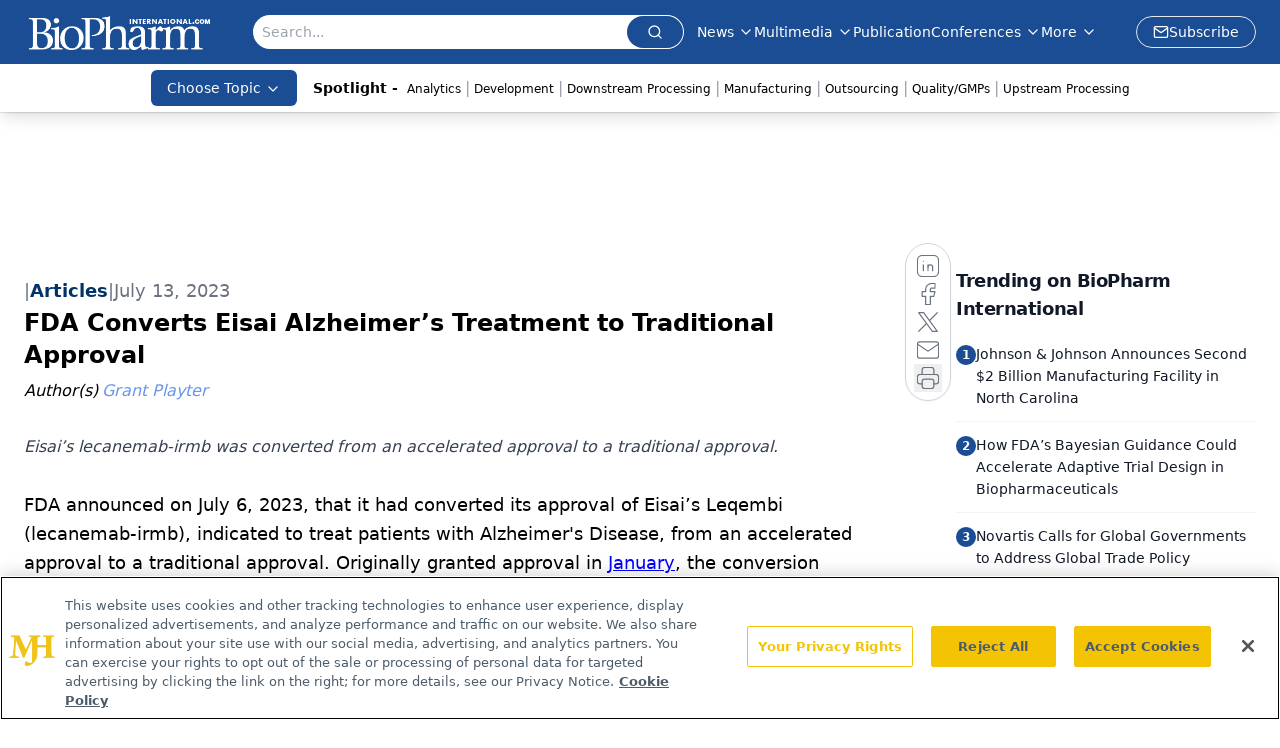

--- FILE ---
content_type: text/html; charset=utf-8
request_url: https://www.biopharminternational.com/view/fda-converts-eisai-alzheimer-s-treatment-to-traditional-approval
body_size: 29709
content:
<!DOCTYPE html><html lang="en"> <head><link rel="prefetch" href="/logo.webp"><link rel="preconnect" href="https://www.googletagmanager.com"><link rel="preconnect" href="https://cdn.segment.com"><link rel="preconnect" href="https://www.lightboxcdn.com"><link rel="preconnect" href="https://cdn.cookielaw.org"><link rel="preconnect" href="https://pub.doubleverify.com"><link rel="preconnect" href="https://www.googletagservices.com"><link rel="dns-prefetch" href="https://cdn.jsdelivr.net"><link rel="preconnect" href="https://res.lassomarketing.io"><link rel="icon" href="/favicon.svg" type="image/svg+xml"><link rel="icon" href="/favicon.ico" sizes="any"><link rel="apple-touch-icon" href="/apple-touch-icon.png"><meta charset="UTF-8"><meta name="viewport" content="width=device-width, initial-scale=1.0"><title>FDA Converts Eisai Alzheimer’s Treatment to Traditional Approval | BioPharm International</title><link rel="canonical" href="https://www.biopharminternational.com/view/fda-converts-eisai-alzheimer-s-treatment-to-traditional-approval"><meta name="description" content="Eisai’s lecanemab-irmb was converted from an accelerated approval to a traditional approval."><meta name="robots" content="index, follow"><meta property="og:title" content="FDA Converts Eisai Alzheimer’s Treatment to Traditional Approval | BioPharm International"><meta property="og:type" content="website"><meta property="og:image" content="https://cdn.sanity.io/images/0vv8moc6/biopharn/eb0551c99ad0a5bcc536455e0fd0460aaa713e79-1000x563.jpg"><meta property="og:url" content="https://www.biopharminternational.com/view/fda-converts-eisai-alzheimer-s-treatment-to-traditional-approval"><meta property="og:image:url" content="https://cdn.sanity.io/images/0vv8moc6/biopharn/eb0551c99ad0a5bcc536455e0fd0460aaa713e79-1000x563.jpg"><meta property="og:image:width" content="1200"><meta property="og:image:height" content="630"><meta property="og:image:alt" content="FDA Converts Eisai Alzheimer’s Treatment to Traditional Approval | BioPharm International"><meta property="article:published_time" content="2026-01-17T12:35:28.946Z"><meta property="article:modified_time" content="2026-01-17T12:35:28.946Z"><meta property="article:author" content="Grant Playter"><meta name="twitter:site" content="@clin_trials"><meta name="twitter:title" content="FDA Converts Eisai Alzheimer’s Treatment to Traditional Approval | BioPharm International"><meta name="twitter:image" content="https://cdn.sanity.io/images/0vv8moc6/biopharn/eb0551c99ad0a5bcc536455e0fd0460aaa713e79-1000x563.jpg"><meta name="twitter:image:alt" content="FDA Converts Eisai Alzheimer’s Treatment to Traditional Approval | BioPharm International"><meta name="twitter:description" content="Eisai’s lecanemab-irmb was converted from an accelerated approval to a traditional approval."><link rel="icon" href="/favicon.ico"><meta name="twitter:image" content="https://cdn.sanity.io/images/0vv8moc6/biopharn/eb0551c99ad0a5bcc536455e0fd0460aaa713e79-1000x563.jpg"><meta name="twitter:title" content="FDA Converts Eisai Alzheimer’s Treatment to Traditional Approval | BioPharm International"><meta name="twitter:description" content="Eisai’s lecanemab-irmb was converted from an accelerated approval to a traditional approval."><script type="application/ld+json">{"@context":"https://schema.org","@type":"NewsArticle","headline":"FDA Converts Eisai Alzheimer’s Treatment to Traditional Approval","datePublished":"2023-07-13T19:50:41.946Z","dateModified":"2023-07-13T19:51:31.000Z","inLanguage":"en-US","image":{"@type":"ImageObject","url":"https://cdn.sanity.io/images/0vv8moc6/biopharn/eb0551c99ad0a5bcc536455e0fd0460aaa713e79-1000x563.jpg","caption":"FDA Converts Eisai Alzheimer’s Treatment to Traditional Approval","alternateName":"Text sign showing Industry News. Business photo text delivering news to the general public or a target public | Image Credit: © Artur - stock.adobe.com"},"thumbnail":{"@type":"ImageObject","url":"https://cdn.sanity.io/images/0vv8moc6/biopharn/eb0551c99ad0a5bcc536455e0fd0460aaa713e79-1000x563.jpg","caption":"FDA Converts Eisai Alzheimer’s Treatment to Traditional Approval","alternateName":"Text sign showing Industry News. Business photo text delivering news to the general public or a target public | Image Credit: © Artur - stock.adobe.com"},"publisher":{"@type":"Organization","name":"BioPharm International","logo":{"@type":"ImageObject","url":"https://www.biopharminternational.com/logo.webp"}},"articleBody":"FDA announced on July 6, 2023, that it had converted its approval of Eisai’s Leqembi (lecanemab-irmb), indicated to treat patients with Alzheimer&apos;s Disease, from an accelerated approval to a traditional approval. Originally granted approval in January, the conversion followed a confirmatory trial which FDA determined verified clinical benefit. Lecanemab-irmb is an amyloid beta-directed therapy that is designed to reduce amyloid plaques that form in the brain, which is a defining pathophysiological feature of Alzheimer’s Disease.\nThe confirmatory study, Study 301, was a multicenter, randomized, double-blind, placebo-controlled, parallel-group study that enrolled 1,795 Alzheimer’s patients with mild cognitive impairment or mild dementia stage of disease and confirmed presence of amyloid beta pathology. According to the release, lecanemab-irmb demonstrated a statistically significant and clinically meaningful reduction of decline from baseline to 18 months on the primary endpoint, the Clinical Dementia Rating Scale Sum of Boxes score, relative to placebo. Statistically significant differences between treatment groups were also demonstrated on all secondary endpoints.\n“Today’s action is the first verification that a drug targeting the underlying disease process of Alzheimer’s disease has shown clinical benefit in this devastating disease,” said Teresa Buracchio, acting director, Office of Neuroscience, Center for Drug Evaluation and Research, FDA, in the release. “This confirmatory study verified that it is a safe and effective treatment for patients with Alzheimer’s disease.”\nSource: FDA","description":"Eisai’s lecanemab-irmb was converted from an accelerated approval to a traditional approval.","author":[{"@type":"Person","name":"Grant Playter","url":"https://www.biopharminternational.com/authors/grant-playter"}]}</script><script type="application/ld+json">{"@context":"https://schema.org","@type":"Organization","contactPoint":{"@type":"ContactPoint","availableLanguage":["English"]},"name":"BioPharm International - Biopharmaceutical Science, Business Insights","alternateName":"BioPharm International","description":"BioPharm International connects biopharmaceutical professionals with scientific and business insights on biopharma R&amp;D, manufacturing &amp; regulatory issues.","email":"MMHInfo@mmhgroup.com","telephone":"609-716-7777","sameAs":["https://www.linkedin.com/company/biopharm-international/","https://twitter.com/BioPharmIntl","/rss.xml"],"address":{"@type":"PostalAddress","streetAddress":"259 Prospect Plains Rd, Bldg H","addressLocality":"Monroe","addressRegion":"New Jersey","postalCode":"08831","addressCountry":"United States of America"},"foundingDate":"2004-07-27","founder":{"@type":"Person","name":"MJH Life Sciences"},"employees":[{"@type":"Person","name":"Felicity Thomas"},{"@type":"Person","name":"Susan Haigney"},{"@type":"Person","name":"Feliza Mirasol"}]}</script><script async src="https://cdn.jsdelivr.net/npm/@segment/analytics-consent-wrapper-onetrust@latest/dist/umd/analytics-onetrust.umd.js"></script>
 <script>
  window.dataLayer = window.dataLayer || [];
  function gtag(){dataLayer.push(arguments);}
  gtag('set' , 'developer_id.dYWJhMj', true);
  gtag('consent', 'default', {
      ad_storage: 'denied',
      analytics_storage: 'denied',
      functionality_storage: 'denied',
      personalization_storage: 'denied',
      security_storage: 'granted',
      ad_user_data: 'denied',
      ad_personalization: 'denied',
      region: [
        'AT',
        'BE',
        'BG',
        'HR',
        'CY',
        'CZ',
        'DK',
        'EE',
        'FI',
        'FR',
        'DE',
        'EL',
        'HU',
        'IE',
        'IT',
        'LV',
        'LT',
        'LU',
        'MT',
        'NL',
        'PL',
        'PT',
        'RO',
        'SK',
        'SI',
        'ES',
        'SE',
        'GB',
        'US-CA',
      ],
    });
    gtag('consent', 'default', {
      ad_storage: 'granted',
      analytics_storage: 'granted',
      functionality_storage: 'granted',
      personalization_storage: 'granted',
      security_storage: 'granted',
      ad_user_data: 'granted',
      ad_personalization: 'granted',
    });
    </script>
    <script src="https://cdn.cookielaw.org/scripttemplates/otSDKStub.js" type="text/javascript" charset="UTF-8" data-domain-script="0196a039-694a-7f32-9680-b94db65fc610"></script>
    <script type="text/javascript">function OptanonWrapper() {}</script>
    <script async type="text/plain" class="optanon-category-C0001" src="https://www.lightboxcdn.com/static/lightbox_mjh.js"></script>
  <script async type="text/plain" class="optanon-category-C0004" src="https://res.lassomarketing.io/scripts/lasso-imp-id-min.js"></script> 
   <script async type="text/javascript">
      !function(){var analytics=window.analytics=window.analytics||[];if(!analytics.initialize)if(analytics.invoked)window.console&&console.error&&console.error("Segment snippet included twice.");else{analytics.invoked=!0;analytics.methods=["trackSubmit","trackClick","trackLink","trackForm","pageview","identify","reset","group","track","ready","alias","debug","page","once","off","on","addSourceMiddleware","addIntegrationMiddleware","setAnonymousId","addDestinationMiddleware"];analytics.factory=function(e){return function(){var t=Array.prototype.slice.call(arguments);t.unshift(e);analytics.push(t);return analytics}};for(var e=0;e<analytics.methods.length;e++){var key=analytics.methods[e];analytics[key]=analytics.factory(key)}analytics.load=function(key,e){var t=document.createElement("script");t.type="text/javascript";t.async=!0;t.src="https://cdn.segment.com/analytics.js/v1/" + key + "/analytics.min.js";var n=document.getElementsByTagName("script")[0];n.parentNode.insertBefore(t,n);analytics._loadOptions=e};analytics.SNIPPET_VERSION="4.13.1";
      //check lasso , if lassoImpID doesnt exist try again in 1.25 seconds
      function checkLasso() {
        if (typeof lassoImpID !== 'undefined') {
          window.LassoImpressionID = lassoImpID();
          withOneTrust(analytics).load('BBbKMoOjmhsxPnbd2nO6osz3zq67DzuN');
          analytics.page({
            'LassoImpressionID': window.LassoImpressionID
          });
        } else {
          setTimeout(checkLasso, 1000);
        }
      }
          checkLasso();
            }}();
    </script><script class="optanon-category-C0001" type="text/plain" async src="https://one.biopharminternational.com/tagmanager/scripts/one.js"></script><script async type="text/javascript" src="https://one.biopharminternational.com/tagmanager/scripts/one.js"></script><script type="text/javascript" src="https://www.googletagservices.com/tag/js/gpt.js"></script><script async src="https://pub.doubleverify.com/dvtag/20083417/DV1815449/pub.js"></script><script type="text/javascript">
            window.onDvtagReady = function (callback, timeout = 750) { 
            window.dvtag = window.dvtag || {} 
            dvtag.cmd = dvtag.cmd || [] 
            const opt = { callback, timeout, timestamp: new Date().getTime() } 
            dvtag.cmd.push(function () { dvtag.queueAdRequest(opt) }) 
            setTimeout(function () { 
            const cb = opt.callback 
            opt.callback = null 
            if (cb) cb() 
            }, timeout) 
            } 
     </script><script>(function(){const gtmID = "WDXNH88N";

        (function (w, d, s, l, i) {
          w[l] = w[l] || [];
          w[l].push({ 'gtm.start': new Date().getTime(), event: 'gtm.js' });
          var f = d.getElementsByTagName(s)[0],
            j = d.createElement(s),
            dl = l != 'dataLayer' ? '&l=' + l : '';
          j.async = true;
          j.src = 'https://www.googletagmanager.com/gtm.js?id=' + i + dl;
          f.parentNode.insertBefore(j, f);
        })(window, document, 'script', 'dataLayer', 'GTM-' + gtmID);
      })();</script><!-- <ClientRouter  /> --><link rel="stylesheet" href="/_astro/_slug_.B50h5Sk4.css">
<link rel="stylesheet" href="/_astro/_slug_.C0HKiOU-.css">
<link rel="stylesheet" href="/_astro/_slug_.1XxvNgLm.css"><script type="module" src="/_astro/page.V2R8AmkL.js"></script></head> <body> <style>astro-island,astro-slot,astro-static-slot{display:contents}</style><script>(()=>{var e=async t=>{await(await t())()};(self.Astro||(self.Astro={})).load=e;window.dispatchEvent(new Event("astro:load"));})();</script><script>(()=>{var A=Object.defineProperty;var g=(i,o,a)=>o in i?A(i,o,{enumerable:!0,configurable:!0,writable:!0,value:a}):i[o]=a;var d=(i,o,a)=>g(i,typeof o!="symbol"?o+"":o,a);{let i={0:t=>m(t),1:t=>a(t),2:t=>new RegExp(t),3:t=>new Date(t),4:t=>new Map(a(t)),5:t=>new Set(a(t)),6:t=>BigInt(t),7:t=>new URL(t),8:t=>new Uint8Array(t),9:t=>new Uint16Array(t),10:t=>new Uint32Array(t),11:t=>1/0*t},o=t=>{let[l,e]=t;return l in i?i[l](e):void 0},a=t=>t.map(o),m=t=>typeof t!="object"||t===null?t:Object.fromEntries(Object.entries(t).map(([l,e])=>[l,o(e)]));class y extends HTMLElement{constructor(){super(...arguments);d(this,"Component");d(this,"hydrator");d(this,"hydrate",async()=>{var b;if(!this.hydrator||!this.isConnected)return;let e=(b=this.parentElement)==null?void 0:b.closest("astro-island[ssr]");if(e){e.addEventListener("astro:hydrate",this.hydrate,{once:!0});return}let c=this.querySelectorAll("astro-slot"),n={},h=this.querySelectorAll("template[data-astro-template]");for(let r of h){let s=r.closest(this.tagName);s!=null&&s.isSameNode(this)&&(n[r.getAttribute("data-astro-template")||"default"]=r.innerHTML,r.remove())}for(let r of c){let s=r.closest(this.tagName);s!=null&&s.isSameNode(this)&&(n[r.getAttribute("name")||"default"]=r.innerHTML)}let p;try{p=this.hasAttribute("props")?m(JSON.parse(this.getAttribute("props"))):{}}catch(r){let s=this.getAttribute("component-url")||"<unknown>",v=this.getAttribute("component-export");throw v&&(s+=` (export ${v})`),console.error(`[hydrate] Error parsing props for component ${s}`,this.getAttribute("props"),r),r}let u;await this.hydrator(this)(this.Component,p,n,{client:this.getAttribute("client")}),this.removeAttribute("ssr"),this.dispatchEvent(new CustomEvent("astro:hydrate"))});d(this,"unmount",()=>{this.isConnected||this.dispatchEvent(new CustomEvent("astro:unmount"))})}disconnectedCallback(){document.removeEventListener("astro:after-swap",this.unmount),document.addEventListener("astro:after-swap",this.unmount,{once:!0})}connectedCallback(){if(!this.hasAttribute("await-children")||document.readyState==="interactive"||document.readyState==="complete")this.childrenConnectedCallback();else{let e=()=>{document.removeEventListener("DOMContentLoaded",e),c.disconnect(),this.childrenConnectedCallback()},c=new MutationObserver(()=>{var n;((n=this.lastChild)==null?void 0:n.nodeType)===Node.COMMENT_NODE&&this.lastChild.nodeValue==="astro:end"&&(this.lastChild.remove(),e())});c.observe(this,{childList:!0}),document.addEventListener("DOMContentLoaded",e)}}async childrenConnectedCallback(){let e=this.getAttribute("before-hydration-url");e&&await import(e),this.start()}async start(){let e=JSON.parse(this.getAttribute("opts")),c=this.getAttribute("client");if(Astro[c]===void 0){window.addEventListener(`astro:${c}`,()=>this.start(),{once:!0});return}try{await Astro[c](async()=>{let n=this.getAttribute("renderer-url"),[h,{default:p}]=await Promise.all([import(this.getAttribute("component-url")),n?import(n):()=>()=>{}]),u=this.getAttribute("component-export")||"default";if(!u.includes("."))this.Component=h[u];else{this.Component=h;for(let f of u.split("."))this.Component=this.Component[f]}return this.hydrator=p,this.hydrate},e,this)}catch(n){console.error(`[astro-island] Error hydrating ${this.getAttribute("component-url")}`,n)}}attributeChangedCallback(){this.hydrate()}}d(y,"observedAttributes",["props"]),customElements.get("astro-island")||customElements.define("astro-island",y)}})();</script><astro-island uid="1WW5IS" prefix="r9" component-url="/_astro/atoms.Ch89ewdX.js" component-export="SanityClient" renderer-url="/_astro/client.4AZqD4Tw.js" props="{&quot;config&quot;:[0,{&quot;dataset&quot;:[0,&quot;biopharn&quot;],&quot;projectId&quot;:[0,&quot;0vv8moc6&quot;],&quot;useCdn&quot;:[0,true],&quot;token&quot;:[0,&quot;skIjFEmlzBmyZpjK8Zc1FQwpwi0Bv3wVI0WhSPJfe5wEiXkmkb3Rq7h5T1WLyvXaJAhM7sOBa2vXBRGxShTPYsvCpTSYuIFBEZnhapLqKMkXyRyxCYjZQYbPv4Zbdn7UMjfKcTbCwat1s1GKaDhqbiwIffPYLGtrK4hT6V3Xq32NfzOzScjn&quot;]}]}" ssr client="load" opts="{&quot;name&quot;:&quot;SanityClient&quot;,&quot;value&quot;:true}"></astro-island>  <!-- <VisualEditing enabled={visualEditingEnabled} zIndex={1000} /> --> <script>(()=>{var e=async t=>{await(await t())()};(self.Astro||(self.Astro={})).only=e;window.dispatchEvent(new Event("astro:only"));})();</script><astro-island uid="ZzSRxS" component-url="/_astro/index.qum6FzgI.js" component-export="default" renderer-url="/_astro/client.4AZqD4Tw.js" props="{&quot;settings&quot;:[0,{&quot;useNewWelcomeAd&quot;:[0,true],&quot;siteConfig&quot;:[0,{&quot;sanityClientConfig&quot;:[0,{&quot;dataset&quot;:[0,&quot;biopharn&quot;],&quot;projectId&quot;:[0,&quot;0vv8moc6&quot;],&quot;useCdn&quot;:[0,true],&quot;token&quot;:[0,&quot;skIjFEmlzBmyZpjK8Zc1FQwpwi0Bv3wVI0WhSPJfe5wEiXkmkb3Rq7h5T1WLyvXaJAhM7sOBa2vXBRGxShTPYsvCpTSYuIFBEZnhapLqKMkXyRyxCYjZQYbPv4Zbdn7UMjfKcTbCwat1s1GKaDhqbiwIffPYLGtrK4hT6V3Xq32NfzOzScjn&quot;]}],&quot;gtmID&quot;:[0,&quot;WDXNH88N&quot;],&quot;title&quot;:[0,&quot;BioPharm International&quot;],&quot;liveDomain&quot;:[0,&quot;www.biopharminternational.com&quot;],&quot;logo&quot;:[0,&quot;/logo.webp&quot;],&quot;white_logo&quot;:[0,&quot;/logo-white.webp&quot;],&quot;megaMenuTaxName&quot;:[0,&quot;topic&quot;],&quot;twitter&quot;:[0,&quot;@clin_trials&quot;],&quot;onejs&quot;:[0,&quot;https://one.biopharminternational.com/tagmanager/scripts/one.js&quot;],&quot;sharingImageUrl&quot;:[0,&quot;https://www.biopharminternational.com/logo.webp&quot;],&quot;oneTrustId&quot;:[0,&quot;0196a039-694a-7f32-9680-b94db65fc610&quot;],&quot;customSpecialtyText&quot;:[0,&quot;Choose Topic&quot;],&quot;subscribe&quot;:[0,{&quot;href&quot;:[0,&quot;/newsletter&quot;],&quot;text&quot;:[0,&quot;Stay at the forefront of biopharmaceutical innovation—subscribe to BioPharm International for expert insights on drug development, manufacturing, compliance, and more.&quot;]}],&quot;subFooterLinks&quot;:[1,[[0,{&quot;url&quot;:[0,&quot;/&quot;],&quot;title&quot;:[0,&quot;Home&quot;]}],[0,{&quot;url&quot;:[0,&quot;/about&quot;],&quot;title&quot;:[0,&quot;About Us&quot;]}],[0,{&quot;url&quot;:[0,&quot;/news&quot;],&quot;title&quot;:[0,&quot;News&quot;]}],[0,{&quot;url&quot;:[0,&quot;/contact-us&quot;],&quot;title&quot;:[0,&quot;Contact Us&quot;]}]]]}],&quot;styleConfig&quot;:[0,{&quot;logoSize&quot;:[0,&quot;large&quot;],&quot;navigation&quot;:[0,5],&quot;footer&quot;:[0,1],&quot;featureDeck&quot;:[0,1],&quot;featureSlider&quot;:[0,1]}],&quot;adConfig&quot;:[0,{&quot;networkID&quot;:[0,&quot;4688&quot;],&quot;adUnit&quot;:[0,&quot;biopharminternational&quot;]}],&quot;pageConfig&quot;:[0,{&quot;publicationName&quot;:[0,&quot;BioPharm International&quot;],&quot;publicationUrl&quot;:[0,&quot;journals&quot;],&quot;authorUrl&quot;:[0,&quot;authors&quot;]}],&quot;sanityConfig&quot;:[0,{&quot;taxonomy&quot;:[0,{&quot;news&quot;:[0,&quot;biopharmintrntnl_taxonomy_38395_biopharmnews&quot;],&quot;conference&quot;:[0,&quot;ceea3f88-10a4-4f30-8ec3-c28cfe36ea2b&quot;],&quot;clinical&quot;:[0,&quot;biopharmintrntnl_taxonomy_38472_topic&quot;]}],&quot;docGroup&quot;:[0,{&quot;conference&quot;:[0,&quot;1a1247db-c505-4641-b283-d582013a123f&quot;]}],&quot;contentCategory&quot;:[0,{&quot;articles&quot;:[0,&quot;8bdaa7fc-960a-4b57-b076-75fdce3741bb&quot;],&quot;videos&quot;:[0,&quot;42000fd0-0d05-4832-9f2c-62c21079b76c&quot;],&quot;events&quot;:[0,&quot;6dfd5de9-dcac-493d-8692-521d6baf43a7&quot;],&quot;podcasts&quot;:[0,&quot;93d57b69-2d72-45fe-8b8a-d18e7e7e5f20&quot;],&quot;webcasts&quot;:[0,&quot;7fecb64c-25e9-4b4e-847b-33d1dab11a16&quot;],&quot;slideshows&quot;:[0,&quot;61085300-0cae-4cd1-b0e8-26323ac5c2e6&quot;],&quot;poll&quot;:[0,&quot;9e4880fc-85b8-4ffb-a066-79af8dfaa4e1&quot;]}]}],&quot;customPageTypes&quot;:[1,[]],&quot;gateEnabled&quot;:[0,&quot;modal&quot;],&quot;sMaxAge&quot;:[0,300],&quot;staleWhileRevalidate&quot;:[0,329],&quot;allowedDomains&quot;:[1,[[0,&quot;ce.dvm360.com&quot;],[0,&quot;www.pharmacytimes.org&quot;],[0,&quot;www.gotoper.com&quot;]]]}],&quot;targeting&quot;:[0,{&quot;content_placement&quot;:[1,[[0,&quot;news&quot;],[0,&quot;news/industry-news&quot;],[0,&quot;topic/quality&quot;],[0,&quot;topic/regulatory-authority-actions&quot;]]],&quot;document_url&quot;:[1,[[0,&quot;fda-converts-eisai-alzheimer-s-treatment-to-traditional-approval&quot;]]],&quot;document_group&quot;:[1,[]],&quot;content_group&quot;:[1,[]],&quot;rootDocumentGroup&quot;:[1,[]],&quot;issue_url&quot;:[1,[]],&quot;publication_url&quot;:[1,[]],&quot;tags&quot;:[1,[]],&quot;hostname&quot;:[0,&quot;www.biopharminternational.com&quot;],&quot;adLayer&quot;:[0,{&quot;adSlotSelection&quot;:[1,[]]}]}],&quot;gateData&quot;:[0,{}]}" ssr client="only" opts="{&quot;name&quot;:&quot;ADWelcome&quot;,&quot;value&quot;:true}"></astro-island> <astro-island uid="Zt8e2j" prefix="r29" component-url="/_astro/ADFloatingFooter.BD49CBHT.js" component-export="default" renderer-url="/_astro/client.4AZqD4Tw.js" props="{&quot;networkID&quot;:[0,&quot;4688&quot;],&quot;adUnit&quot;:[0,&quot;biopharminternational&quot;],&quot;targeting&quot;:[0,{&quot;content_placement&quot;:[1,[[0,&quot;news&quot;],[0,&quot;news/industry-news&quot;],[0,&quot;topic/quality&quot;],[0,&quot;topic/regulatory-authority-actions&quot;]]],&quot;document_url&quot;:[1,[[0,&quot;fda-converts-eisai-alzheimer-s-treatment-to-traditional-approval&quot;]]],&quot;document_group&quot;:[1,[]],&quot;content_group&quot;:[1,[]],&quot;rootDocumentGroup&quot;:[1,[]],&quot;issue_url&quot;:[1,[]],&quot;publication_url&quot;:[1,[]],&quot;tags&quot;:[1,[]],&quot;hostname&quot;:[0,&quot;www.biopharminternational.com&quot;],&quot;adLayer&quot;:[0,{&quot;adSlotSelection&quot;:[1,[]]}]}]}" ssr client="load" opts="{&quot;name&quot;:&quot;ADFloatingFooter&quot;,&quot;value&quot;:true}"></astro-island>      <astro-island uid="mVIyp" prefix="r30" component-url="/_astro/ui.cZb-a-7l.js" component-export="N5" renderer-url="/_astro/client.4AZqD4Tw.js" props="{&quot;data&quot;:[0,{&quot;logoImage&quot;:[0,&quot;/logo.webp&quot;],&quot;mainLinks&quot;:[1,[[0,{&quot;_createdAt&quot;:[0,&quot;2020-06-03T12:30:54Z&quot;],&quot;_id&quot;:[0,&quot;56e32882-1b1a-4804-8107-ba8dcbd3bc28&quot;],&quot;_rev&quot;:[0,&quot;05fXEYAQ1sYANlWRaFHMMK&quot;],&quot;_type&quot;:[0,&quot;mainNavigation&quot;],&quot;_updatedAt&quot;:[0,&quot;2020-07-17T20:59:47Z&quot;],&quot;is_active&quot;:[0,true],&quot;name&quot;:[0,&quot;News&quot;],&quot;navParent&quot;:[0,null],&quot;sortOrder&quot;:[0,1],&quot;subQuery&quot;:[1,[[0,{&quot;_createdAt&quot;:[0,&quot;2020-06-03T12:31:11Z&quot;],&quot;_id&quot;:[0,&quot;b8d0c663-5808-40eb-9059-af37c3146f9e&quot;],&quot;_rev&quot;:[0,&quot;i10C5s7OcDjB7SmC4Z5CF4&quot;],&quot;_type&quot;:[0,&quot;mainNavigation&quot;],&quot;_updatedAt&quot;:[0,&quot;2020-07-27T14:17:52Z&quot;],&quot;children&quot;:[1,[]],&quot;is_active&quot;:[0,true],&quot;name&quot;:[0,&quot;All News&quot;],&quot;navParent&quot;:[0,{&quot;_ref&quot;:[0,&quot;56e32882-1b1a-4804-8107-ba8dcbd3bc28&quot;],&quot;_type&quot;:[0,&quot;reference&quot;]}],&quot;sortOrder&quot;:[0,1],&quot;url&quot;:[0,&quot;/news&quot;]}],[0,{&quot;_createdAt&quot;:[0,&quot;2020-07-18T03:24:43Z&quot;],&quot;_id&quot;:[0,&quot;75eeef7b-88e5-49c1-bf85-5c199eb15679&quot;],&quot;_rev&quot;:[0,&quot;i10C5s7OcDjB7SmC4Z5CB2&quot;],&quot;_type&quot;:[0,&quot;mainNavigation&quot;],&quot;_updatedAt&quot;:[0,&quot;2020-07-27T14:17:51Z&quot;],&quot;blank&quot;:[0,false],&quot;children&quot;:[1,[]],&quot;is_active&quot;:[0,true],&quot;name&quot;:[0,&quot;Bio/Pharma News&quot;],&quot;navParent&quot;:[0,{&quot;_ref&quot;:[0,&quot;56e32882-1b1a-4804-8107-ba8dcbd3bc28&quot;],&quot;_type&quot;:[0,&quot;reference&quot;]}],&quot;sortOrder&quot;:[0,3],&quot;url&quot;:[0,&quot;/news/biopharma-news&quot;]}],[0,{&quot;_createdAt&quot;:[0,&quot;2020-06-03T12:31:50Z&quot;],&quot;_id&quot;:[0,&quot;7ec39747-c52b-4de8-bae4-2ca791a4f507&quot;],&quot;_rev&quot;:[0,&quot;i10C5s7OcDjB7SmC4Z5CB2&quot;],&quot;_type&quot;:[0,&quot;mainNavigation&quot;],&quot;_updatedAt&quot;:[0,&quot;2020-07-27T14:17:51Z&quot;],&quot;children&quot;:[1,[]],&quot;is_active&quot;:[0,true],&quot;name&quot;:[0,&quot;Industry News&quot;],&quot;navParent&quot;:[0,{&quot;_ref&quot;:[0,&quot;56e32882-1b1a-4804-8107-ba8dcbd3bc28&quot;],&quot;_type&quot;:[0,&quot;reference&quot;]}],&quot;sortOrder&quot;:[0,4],&quot;url&quot;:[0,&quot;/news/industry-news&quot;]}],[0,{&quot;_createdAt&quot;:[0,&quot;2020-06-03T12:32:05Z&quot;],&quot;_id&quot;:[0,&quot;b704a82d-8f1c-4a84-9f10-6d7fbccf2774&quot;],&quot;_rev&quot;:[0,&quot;i10C5s7OcDjB7SmC4Z5CF4&quot;],&quot;_type&quot;:[0,&quot;mainNavigation&quot;],&quot;_updatedAt&quot;:[0,&quot;2020-07-27T14:17:52Z&quot;],&quot;children&quot;:[1,[]],&quot;is_active&quot;:[0,true],&quot;name&quot;:[0,&quot;Supplier News&quot;],&quot;navParent&quot;:[0,{&quot;_ref&quot;:[0,&quot;56e32882-1b1a-4804-8107-ba8dcbd3bc28&quot;],&quot;_type&quot;:[0,&quot;reference&quot;]}],&quot;sortOrder&quot;:[0,5],&quot;url&quot;:[0,&quot;/news/supplier-news&quot;]}],[0,{&quot;_createdAt&quot;:[0,&quot;2020-06-04T11:33:22Z&quot;],&quot;_id&quot;:[0,&quot;8f5789f4-c39c-436a-a513-2213e9677d44&quot;],&quot;_rev&quot;:[0,&quot;i10C5s7OcDjB7SmC4Z5CF4&quot;],&quot;_type&quot;:[0,&quot;mainNavigation&quot;],&quot;_updatedAt&quot;:[0,&quot;2020-07-27T14:17:52Z&quot;],&quot;children&quot;:[1,[]],&quot;is_active&quot;:[0,true],&quot;name&quot;:[0,&quot;Events&quot;],&quot;navParent&quot;:[0,{&quot;_ref&quot;:[0,&quot;56e32882-1b1a-4804-8107-ba8dcbd3bc28&quot;],&quot;_type&quot;:[0,&quot;reference&quot;]}],&quot;url&quot;:[0,&quot;/events&quot;]}]]]}],[0,{&quot;_createdAt&quot;:[0,&quot;2024-05-20T16:43:00Z&quot;],&quot;_id&quot;:[0,&quot;6e9952d9-4f79-4c13-92ca-37715c349035&quot;],&quot;_rev&quot;:[0,&quot;vBz27RG3bg3loeMMl8ApTd&quot;],&quot;_system&quot;:[0,{&quot;base&quot;:[0,{&quot;id&quot;:[0,&quot;6e9952d9-4f79-4c13-92ca-37715c349035&quot;],&quot;rev&quot;:[0,&quot;saM0foYC5BFhOyRbRIj1iT&quot;]}]}],&quot;_type&quot;:[0,&quot;mainNavigation&quot;],&quot;_updatedAt&quot;:[0,&quot;2025-09-24T19:17:55Z&quot;],&quot;is_active&quot;:[0,true],&quot;name&quot;:[0,&quot;Multimedia&quot;],&quot;navParent&quot;:[0,null],&quot;sortOrder&quot;:[0,2],&quot;subQuery&quot;:[1,[[0,{&quot;_createdAt&quot;:[0,&quot;2025-09-24T19:19:06Z&quot;],&quot;_id&quot;:[0,&quot;c0ba429e-e613-48c1-aba0-b3ab39d5f063&quot;],&quot;_rev&quot;:[0,&quot;vBz27RG3bg3loeMMl8CnoJ&quot;],&quot;_system&quot;:[0,{&quot;base&quot;:[0,{&quot;id&quot;:[0,&quot;c0ba429e-e613-48c1-aba0-b3ab39d5f063&quot;],&quot;rev&quot;:[0,&quot;YX7oybfHYmwsiKQAqoVZJW&quot;]}]}],&quot;_type&quot;:[0,&quot;mainNavigation&quot;],&quot;_updatedAt&quot;:[0,&quot;2025-09-24T19:22:21Z&quot;],&quot;children&quot;:[1,[]],&quot;is_active&quot;:[0,true],&quot;name&quot;:[0,&quot;All Videos&quot;],&quot;navParent&quot;:[0,{&quot;_ref&quot;:[0,&quot;6e9952d9-4f79-4c13-92ca-37715c349035&quot;],&quot;_type&quot;:[0,&quot;reference&quot;]}],&quot;sortOrder&quot;:[0,1],&quot;url&quot;:[0,&quot;/biopharm-videos&quot;]}],[0,{&quot;_createdAt&quot;:[0,&quot;2024-06-19T15:55:14Z&quot;],&quot;_id&quot;:[0,&quot;2aac18c6-2b8e-4b72-af93-f579a4a0b146&quot;],&quot;_rev&quot;:[0,&quot;uHU61iDBBLAQbFmBkFqVeD&quot;],&quot;_type&quot;:[0,&quot;mainNavigation&quot;],&quot;_updatedAt&quot;:[0,&quot;2024-06-19T15:55:22Z&quot;],&quot;children&quot;:[1,[]],&quot;is_active&quot;:[0,true],&quot;name&quot;:[0,&quot;Ask the Expert&quot;],&quot;navParent&quot;:[0,{&quot;_ref&quot;:[0,&quot;6e9952d9-4f79-4c13-92ca-37715c349035&quot;],&quot;_type&quot;:[0,&quot;reference&quot;]}],&quot;url&quot;:[0,&quot;/topic/ask-the-expert&quot;]}],[0,{&quot;_createdAt&quot;:[0,&quot;2024-10-02T13:59:36Z&quot;],&quot;_id&quot;:[0,&quot;610fcdae-4bc4-4aa1-bdd0-7223fd7790e9&quot;],&quot;_rev&quot;:[0,&quot;2vx9qox388BeNBpXw6smzb&quot;],&quot;_type&quot;:[0,&quot;mainNavigation&quot;],&quot;_updatedAt&quot;:[0,&quot;2024-10-02T13:59:36Z&quot;],&quot;children&quot;:[1,[]],&quot;is_active&quot;:[0,true],&quot;name&quot;:[0,&quot;Behind the Headlines&quot;],&quot;navParent&quot;:[0,{&quot;_ref&quot;:[0,&quot;6e9952d9-4f79-4c13-92ca-37715c349035&quot;],&quot;_type&quot;:[0,&quot;reference&quot;]}],&quot;url&quot;:[0,&quot;/behind-the-headlines&quot;]}],[0,{&quot;_createdAt&quot;:[0,&quot;2024-10-02T14:00:08Z&quot;],&quot;_id&quot;:[0,&quot;979c287b-4285-4d57-a789-3f7a638199a3&quot;],&quot;_rev&quot;:[0,&quot;nmCqlwWn3xOjRFg3QSTEdq&quot;],&quot;_type&quot;:[0,&quot;mainNavigation&quot;],&quot;_updatedAt&quot;:[0,&quot;2024-10-02T14:00:08Z&quot;],&quot;children&quot;:[1,[]],&quot;is_active&quot;:[0,true],&quot;name&quot;:[0,&quot;Buy, Sell, Hold&quot;],&quot;navParent&quot;:[0,{&quot;_ref&quot;:[0,&quot;6e9952d9-4f79-4c13-92ca-37715c349035&quot;],&quot;_type&quot;:[0,&quot;reference&quot;]}],&quot;url&quot;:[0,&quot;/buy-sell-hold&quot;]}],[0,{&quot;_createdAt&quot;:[0,&quot;2024-05-20T16:44:15Z&quot;],&quot;_id&quot;:[0,&quot;566f3aa0-f8e0-4b92-a14e-7c2da600c432&quot;],&quot;_rev&quot;:[0,&quot;3Au36TACh8j41B2g6wBorx&quot;],&quot;_type&quot;:[0,&quot;mainNavigation&quot;],&quot;_updatedAt&quot;:[0,&quot;2024-05-20T16:44:45Z&quot;],&quot;children&quot;:[1,[]],&quot;is_active&quot;:[0,true],&quot;name&quot;:[0,&quot;Peer Exchange&quot;],&quot;navParent&quot;:[0,{&quot;_ref&quot;:[0,&quot;6e9952d9-4f79-4c13-92ca-37715c349035&quot;],&quot;_type&quot;:[0,&quot;reference&quot;]}],&quot;url&quot;:[0,&quot;/peer-exchange&quot;]}],[0,{&quot;_createdAt&quot;:[0,&quot;2025-03-20T15:14:05Z&quot;],&quot;_id&quot;:[0,&quot;863699dd-842c-47c6-9e25-bc4b3febe877&quot;],&quot;_rev&quot;:[0,&quot;R0wBdVGfJI0hETw5GyuZ0r&quot;],&quot;_type&quot;:[0,&quot;mainNavigation&quot;],&quot;_updatedAt&quot;:[0,&quot;2025-03-20T15:14:17Z&quot;],&quot;children&quot;:[1,[]],&quot;is_active&quot;:[0,true],&quot;name&quot;:[0,&quot;Pivotal Papers&quot;],&quot;navParent&quot;:[0,{&quot;_ref&quot;:[0,&quot;6e9952d9-4f79-4c13-92ca-37715c349035&quot;],&quot;_type&quot;:[0,&quot;reference&quot;]}],&quot;url&quot;:[0,&quot;/pivotal-papers&quot;]}]]]}],[0,{&quot;_createdAt&quot;:[0,&quot;2020-06-03T12:54:29Z&quot;],&quot;_id&quot;:[0,&quot;3d574ea6-90cb-4814-97fe-332052d42fbe&quot;],&quot;_rev&quot;:[0,&quot;W5ineL7ijjRZFjoPx1RhuN&quot;],&quot;_system&quot;:[0,{&quot;base&quot;:[0,{&quot;id&quot;:[0,&quot;3d574ea6-90cb-4814-97fe-332052d42fbe&quot;],&quot;rev&quot;:[0,&quot;YX7oybfHYmwsiKQAqoTmti&quot;]}]}],&quot;_type&quot;:[0,&quot;mainNavigation&quot;],&quot;_updatedAt&quot;:[0,&quot;2025-09-25T20:48:46Z&quot;],&quot;is_active&quot;:[0,true],&quot;name&quot;:[0,&quot;Publication&quot;],&quot;navParent&quot;:[0,null],&quot;sortOrder&quot;:[0,3],&quot;subQuery&quot;:[1,[]],&quot;url&quot;:[0,&quot;/journals/biopharm-international&quot;]}],[0,{&quot;_createdAt&quot;:[0,&quot;2025-03-14T19:51:32Z&quot;],&quot;_id&quot;:[0,&quot;3113b06c-a94b-40e8-a75c-94a57c77ddd4&quot;],&quot;_rev&quot;:[0,&quot;vBz27RG3bg3loeMMl89Xtb&quot;],&quot;_system&quot;:[0,{&quot;base&quot;:[0,{&quot;id&quot;:[0,&quot;3113b06c-a94b-40e8-a75c-94a57c77ddd4&quot;],&quot;rev&quot;:[0,&quot;nOX4V6RR7wAYMQZLOvitHn&quot;]}]}],&quot;_type&quot;:[0,&quot;mainNavigation&quot;],&quot;_updatedAt&quot;:[0,&quot;2025-09-24T19:13:32Z&quot;],&quot;is_active&quot;:[0,true],&quot;name&quot;:[0,&quot;Conferences&quot;],&quot;navParent&quot;:[0,null],&quot;sortOrder&quot;:[0,4],&quot;subQuery&quot;:[1,[[0,{&quot;_createdAt&quot;:[0,&quot;2025-03-14T19:52:03Z&quot;],&quot;_id&quot;:[0,&quot;1387e9b4-82ab-45ab-a227-ac77cb848434&quot;],&quot;_rev&quot;:[0,&quot;nOX4V6RR7wAYMQZLOviiix&quot;],&quot;_type&quot;:[0,&quot;mainNavigation&quot;],&quot;_updatedAt&quot;:[0,&quot;2025-03-14T19:53:49Z&quot;],&quot;children&quot;:[1,[]],&quot;is_active&quot;:[0,true],&quot;name&quot;:[0,&quot;Conference Listing&quot;],&quot;navParent&quot;:[0,{&quot;_ref&quot;:[0,&quot;3113b06c-a94b-40e8-a75c-94a57c77ddd4&quot;],&quot;_type&quot;:[0,&quot;reference&quot;]}],&quot;url&quot;:[0,&quot;/conference&quot;]}],[0,{&quot;_createdAt&quot;:[0,&quot;2025-03-14T19:54:11Z&quot;],&quot;_id&quot;:[0,&quot;6d170d14-9587-49f9-84fb-c9e15fde035c&quot;],&quot;_rev&quot;:[0,&quot;3KqimOlie31pX93cUPWOJL&quot;],&quot;_type&quot;:[0,&quot;mainNavigation&quot;],&quot;_updatedAt&quot;:[0,&quot;2025-03-14T19:54:11Z&quot;],&quot;children&quot;:[1,[]],&quot;is_active&quot;:[0,true],&quot;name&quot;:[0,&quot;Latest Conference Content&quot;],&quot;navParent&quot;:[0,{&quot;_ref&quot;:[0,&quot;3113b06c-a94b-40e8-a75c-94a57c77ddd4&quot;],&quot;_type&quot;:[0,&quot;reference&quot;]}],&quot;url&quot;:[0,&quot;/latest-conference&quot;]}]]]}],[0,{&quot;_createdAt&quot;:[0,&quot;2020-06-15T12:03:58Z&quot;],&quot;_id&quot;:[0,&quot;938eb3c5-038b-485c-90d3-c1630403399c&quot;],&quot;_rev&quot;:[0,&quot;YX7oybfHYmwsiKQAqoTs4E&quot;],&quot;_system&quot;:[0,{&quot;base&quot;:[0,{&quot;id&quot;:[0,&quot;938eb3c5-038b-485c-90d3-c1630403399c&quot;],&quot;rev&quot;:[0,&quot;05fXEYAQ1sYANlWRaFHMMK&quot;]}]}],&quot;_type&quot;:[0,&quot;mainNavigation&quot;],&quot;_updatedAt&quot;:[0,&quot;2025-09-24T19:13:47Z&quot;],&quot;is_active&quot;:[0,true],&quot;name&quot;:[0,&quot;Resources&quot;],&quot;navParent&quot;:[0,null],&quot;sortOrder&quot;:[0,5],&quot;subQuery&quot;:[1,[[0,{&quot;_createdAt&quot;:[0,&quot;2021-10-29T18:49:10Z&quot;],&quot;_id&quot;:[0,&quot;4727df7a-a91a-4c0a-a8ed-3ceee59b959c&quot;],&quot;_rev&quot;:[0,&quot;N2C2AHA8iw8qNZFj8PmC6A&quot;],&quot;_type&quot;:[0,&quot;mainNavigation&quot;],&quot;_updatedAt&quot;:[0,&quot;2021-10-29T18:49:45Z&quot;],&quot;children&quot;:[1,[]],&quot;is_active&quot;:[0,true],&quot;name&quot;:[0,&quot;Podcast Series&quot;],&quot;navParent&quot;:[0,{&quot;_ref&quot;:[0,&quot;938eb3c5-038b-485c-90d3-c1630403399c&quot;],&quot;_type&quot;:[0,&quot;reference&quot;]}],&quot;sortOrder&quot;:[0,4],&quot;url&quot;:[0,&quot;/podcast-series&quot;]}],[0,{&quot;_createdAt&quot;:[0,&quot;2020-07-13T11:47:29Z&quot;],&quot;_id&quot;:[0,&quot;016381b3-d289-40be-972c-b081513ee080&quot;],&quot;_rev&quot;:[0,&quot;i10C5s7OcDjB7SmC4Z5CB2&quot;],&quot;_type&quot;:[0,&quot;mainNavigation&quot;],&quot;_updatedAt&quot;:[0,&quot;2020-07-27T14:17:51Z&quot;],&quot;children&quot;:[1,[]],&quot;is_active&quot;:[0,true],&quot;name&quot;:[0,&quot;Biopharma Insights&quot;],&quot;navParent&quot;:[0,{&quot;_ref&quot;:[0,&quot;938eb3c5-038b-485c-90d3-c1630403399c&quot;],&quot;_type&quot;:[0,&quot;reference&quot;]}],&quot;url&quot;:[0,&quot;/biopharma-insights&quot;]}],[0,{&quot;_createdAt&quot;:[0,&quot;2025-11-13T21:50:41Z&quot;],&quot;_id&quot;:[0,&quot;db8175b4-3315-45e0-8127-58ac830fb0e9&quot;],&quot;_rev&quot;:[0,&quot;KOOC32MEdIL63Rd3xSALgj&quot;],&quot;_type&quot;:[0,&quot;mainNavigation&quot;],&quot;_updatedAt&quot;:[0,&quot;2025-11-13T21:50:54Z&quot;],&quot;children&quot;:[1,[]],&quot;is_active&quot;:[0,true],&quot;name&quot;:[0,&quot;Partners&quot;],&quot;navParent&quot;:[0,{&quot;_ref&quot;:[0,&quot;938eb3c5-038b-485c-90d3-c1630403399c&quot;],&quot;_type&quot;:[0,&quot;reference&quot;]}],&quot;url&quot;:[0,&quot;/sap-partner&quot;]}],[0,{&quot;_createdAt&quot;:[0,&quot;2020-06-03T12:37:46Z&quot;],&quot;_id&quot;:[0,&quot;3de36b49-d3da-46bb-9698-e43e63ccb4e4&quot;],&quot;_rev&quot;:[0,&quot;i10C5s7OcDjB7SmC4Z5CB2&quot;],&quot;_type&quot;:[0,&quot;mainNavigation&quot;],&quot;_updatedAt&quot;:[0,&quot;2020-07-27T14:17:51Z&quot;],&quot;children&quot;:[1,[]],&quot;is_active&quot;:[0,true],&quot;name&quot;:[0,&quot;Sponsored Podcasts&quot;],&quot;navParent&quot;:[0,{&quot;_ref&quot;:[0,&quot;938eb3c5-038b-485c-90d3-c1630403399c&quot;],&quot;_type&quot;:[0,&quot;reference&quot;]}],&quot;url&quot;:[0,&quot;/sponsored-podcasts&quot;]}],[0,{&quot;_createdAt&quot;:[0,&quot;2020-07-10T10:43:19Z&quot;],&quot;_id&quot;:[0,&quot;64fb25c2-fa06-48d6-ada7-112d5aea1e8a&quot;],&quot;_rev&quot;:[0,&quot;i10C5s7OcDjB7SmC4Z5CB2&quot;],&quot;_type&quot;:[0,&quot;mainNavigation&quot;],&quot;_updatedAt&quot;:[0,&quot;2020-07-27T14:17:51Z&quot;],&quot;children&quot;:[1,[]],&quot;is_active&quot;:[0,true],&quot;name&quot;:[0,&quot;Sponsored Videos&quot;],&quot;navParent&quot;:[0,{&quot;_ref&quot;:[0,&quot;938eb3c5-038b-485c-90d3-c1630403399c&quot;],&quot;_type&quot;:[0,&quot;reference&quot;]}],&quot;url&quot;:[0,&quot;/sponsored-videos&quot;]}],[0,{&quot;_createdAt&quot;:[0,&quot;2020-07-13T00:04:40Z&quot;],&quot;_id&quot;:[0,&quot;8a03ba03-b5e5-429a-8ea9-b25d5ec8e77f&quot;],&quot;_rev&quot;:[0,&quot;i10C5s7OcDjB7SmC4Z5CF4&quot;],&quot;_type&quot;:[0,&quot;mainNavigation&quot;],&quot;_updatedAt&quot;:[0,&quot;2020-07-27T14:17:52Z&quot;],&quot;children&quot;:[1,[]],&quot;is_active&quot;:[0,true],&quot;name&quot;:[0,&quot;Sponsored eBooks&quot;],&quot;navParent&quot;:[0,{&quot;_ref&quot;:[0,&quot;938eb3c5-038b-485c-90d3-c1630403399c&quot;],&quot;_type&quot;:[0,&quot;reference&quot;]}],&quot;url&quot;:[0,&quot;/journals/biopharm-international-sponsored-ebooks-0&quot;]}],[0,{&quot;_createdAt&quot;:[0,&quot;2025-11-21T14:53:50Z&quot;],&quot;_id&quot;:[0,&quot;aa5901f3-3834-40fd-85d2-9b97962d98bd&quot;],&quot;_rev&quot;:[0,&quot;6lM2Ed70RmsHscfOVxScwH&quot;],&quot;_type&quot;:[0,&quot;mainNavigation&quot;],&quot;_updatedAt&quot;:[0,&quot;2025-11-21T14:54:33Z&quot;],&quot;children&quot;:[1,[]],&quot;is_active&quot;:[0,true],&quot;name&quot;:[0,&quot;Toolkits&quot;],&quot;navParent&quot;:[0,{&quot;_ref&quot;:[0,&quot;938eb3c5-038b-485c-90d3-c1630403399c&quot;],&quot;_type&quot;:[0,&quot;reference&quot;]}],&quot;url&quot;:[0,&quot;/toolkits/&quot;]}],[0,{&quot;_createdAt&quot;:[0,&quot;2020-06-03T12:39:01Z&quot;],&quot;_id&quot;:[0,&quot;87a95d40-213d-43cb-b35f-929899b50927&quot;],&quot;_rev&quot;:[0,&quot;i10C5s7OcDjB7SmC4Z5CB2&quot;],&quot;_type&quot;:[0,&quot;mainNavigation&quot;],&quot;_updatedAt&quot;:[0,&quot;2020-07-27T14:17:51Z&quot;],&quot;children&quot;:[1,[]],&quot;is_active&quot;:[0,true],&quot;name&quot;:[0,&quot;Whitepapers&quot;],&quot;navParent&quot;:[0,{&quot;_ref&quot;:[0,&quot;938eb3c5-038b-485c-90d3-c1630403399c&quot;],&quot;_type&quot;:[0,&quot;reference&quot;]}],&quot;url&quot;:[0,&quot;/whitepapers&quot;]}]]]}],[0,{&quot;_createdAt&quot;:[0,&quot;2020-06-19T19:59:48Z&quot;],&quot;_id&quot;:[0,&quot;98f6305e-7187-4319-82e0-092039384d04&quot;],&quot;_rev&quot;:[0,&quot;iwS7CcMAW3ge0IHjKGPkwm&quot;],&quot;_type&quot;:[0,&quot;mainNavigation&quot;],&quot;_updatedAt&quot;:[0,&quot;2024-05-23T14:58:07Z&quot;],&quot;is_active&quot;:[0,true],&quot;name&quot;:[0,&quot;Subscribe&quot;],&quot;navParent&quot;:[0,null],&quot;sortOrder&quot;:[0,6],&quot;subQuery&quot;:[1,[]],&quot;url&quot;:[0,&quot;https://one.biopharminternational.com/subscribe/&quot;]}],[0,{&quot;_createdAt&quot;:[0,&quot;2020-06-03T12:37:25Z&quot;],&quot;_id&quot;:[0,&quot;5550df93-4c56-4e92-a65e-43f9e4129fa0&quot;],&quot;_rev&quot;:[0,&quot;vBz27RG3bg3loeMMl89b4X&quot;],&quot;_system&quot;:[0,{&quot;base&quot;:[0,{&quot;id&quot;:[0,&quot;5550df93-4c56-4e92-a65e-43f9e4129fa0&quot;],&quot;rev&quot;:[0,&quot;3Au36TACh8j41B2g6wBTd3&quot;]}]}],&quot;_type&quot;:[0,&quot;mainNavigation&quot;],&quot;_updatedAt&quot;:[0,&quot;2025-09-24T19:13:57Z&quot;],&quot;is_active&quot;:[0,true],&quot;name&quot;:[0,&quot;Webcasts&quot;],&quot;navParent&quot;:[0,null],&quot;sortOrder&quot;:[0,6],&quot;subQuery&quot;:[1,[]],&quot;url&quot;:[0,&quot;/webcasts&quot;]}]]],&quot;secondaryLinks&quot;:[1,[[0,{&quot;_id&quot;:[0,&quot;biopharmintrntnl_taxonomy_2094_biobusiness&quot;],&quot;children&quot;:[1,[[0,{&quot;_id&quot;:[0,&quot;biopharmintrntnl_taxonomy_2589_partnerships&quot;],&quot;identifier&quot;:[0,&quot;topic/partnerships&quot;],&quot;name&quot;:[0,&quot;Partnerships&quot;],&quot;sortOrder&quot;:[0,null]}],[0,{&quot;_id&quot;:[0,&quot;biopharmintrntnl_taxonomy_32110_fundingandinvestments&quot;],&quot;identifier&quot;:[0,&quot;topic/funding&quot;],&quot;name&quot;:[0,&quot;Funding and Investments&quot;],&quot;sortOrder&quot;:[0,null]}],[0,{&quot;_id&quot;:[0,&quot;biopharmintrntnl_taxonomy_38045_intellectualpropertypatents&quot;],&quot;identifier&quot;:[0,&quot;topic/intellectual-property-patents&quot;],&quot;name&quot;:[0,&quot;Intellectual Property &amp; Patents&quot;],&quot;sortOrder&quot;:[0,null]}],[0,{&quot;_id&quot;:[0,&quot;biopharmintrntnl_taxonomy_38100_biologicdrugsindevelopment&quot;],&quot;identifier&quot;:[0,&quot;topic/biologic-apis&quot;],&quot;name&quot;:[0,&quot;Biologic Drugs in Development&quot;],&quot;sortOrder&quot;:[0,null]}],[0,{&quot;_id&quot;:[0,&quot;biopharmintrntnl_taxonomy_38197_mergersandacquisitions&quot;],&quot;identifier&quot;:[0,&quot;topic/mergers-and-acquisitions&quot;],&quot;name&quot;:[0,&quot;Mergers and Acquisitions&quot;],&quot;sortOrder&quot;:[0,null]}]]],&quot;identifier&quot;:[0,&quot;topic/biobusiness&quot;],&quot;name&quot;:[0,&quot;BioBusiness&quot;],&quot;parentIdentifier&quot;:[0,&quot;topic&quot;],&quot;sortOrder&quot;:[0,null]}],[0,{&quot;_id&quot;:[0,&quot;biopharmintrntnl_taxonomy_32106_biopharmproducts&quot;],&quot;children&quot;:[1,[]],&quot;identifier&quot;:[0,&quot;topic/biopharm-products&quot;],&quot;name&quot;:[0,&quot;BioPharm Products&quot;],&quot;parentIdentifier&quot;:[0,&quot;topic&quot;],&quot;sortOrder&quot;:[0,null]}],[0,{&quot;_id&quot;:[0,&quot;biopharmintrntnl_taxonomy_38462_biopharmsponsoredad&quot;],&quot;children&quot;:[1,[]],&quot;identifier&quot;:[0,&quot;topic/biopharm-sponsored-ad&quot;],&quot;name&quot;:[0,&quot;BioPharm Sponsored Ad&quot;],&quot;parentIdentifier&quot;:[0,&quot;topic&quot;],&quot;sortOrder&quot;:[0,null]}],[0,{&quot;_id&quot;:[0,&quot;biopharmintrntnl_taxonomy_37213_analytics&quot;],&quot;children&quot;:[1,[[0,{&quot;_id&quot;:[0,&quot;biopharmintrntnl_taxonomy_2108_analyticalbestpractices&quot;],&quot;identifier&quot;:[0,&quot;topic/analytical-best-practices&quot;],&quot;name&quot;:[0,&quot;Analytical Best Practices&quot;],&quot;sortOrder&quot;:[0,null]}],[0,{&quot;_id&quot;:[0,&quot;biopharmintrntnl_taxonomy_2792_analyticalmethods&quot;],&quot;identifier&quot;:[0,&quot;topic/analytical-methods&quot;],&quot;name&quot;:[0,&quot;Analytical Methods&quot;],&quot;sortOrder&quot;:[0,null]}],[0,{&quot;_id&quot;:[0,&quot;biopharmintrntnl_taxonomy_2794_labfurnishingsandequipment&quot;],&quot;identifier&quot;:[0,&quot;topic/equipment-instruments-and-products&quot;],&quot;name&quot;:[0,&quot;Lab Furnishings and Equipment&quot;],&quot;sortOrder&quot;:[0,null]}],[0,{&quot;_id&quot;:[0,&quot;biopharmintrntnl_taxonomy_32043_contractanalyticalservices&quot;],&quot;identifier&quot;:[0,&quot;topic/contract-analytical-services&quot;],&quot;name&quot;:[0,&quot;Contract Analytical Services&quot;],&quot;sortOrder&quot;:[0,null]}],[0,{&quot;_id&quot;:[0,&quot;biopharmintrntnl_taxonomy_38056_finishedproductanalysis&quot;],&quot;identifier&quot;:[0,&quot;topic/finished-product-analysis&quot;],&quot;name&quot;:[0,&quot;Finished Product Analysis&quot;],&quot;sortOrder&quot;:[0,null]}],[0,{&quot;_id&quot;:[0,&quot;biopharmintrntnl_taxonomy_38058_drugsubstanceanalysis&quot;],&quot;identifier&quot;:[0,&quot;topic/drug-substance-analysis&quot;],&quot;name&quot;:[0,&quot;Drug Substance Analysis&quot;],&quot;sortOrder&quot;:[0,null]}],[0,{&quot;_id&quot;:[0,&quot;biopharmintrntnl_taxonomy_38102_biopharmaceuticalanalysisgcms&quot;],&quot;identifier&quot;:[0,&quot;topic/biopharmaceutical-analysis-gc-ms&quot;],&quot;name&quot;:[0,&quot;Biopharmaceutical Analysis: GC-MS&quot;],&quot;sortOrder&quot;:[0,null]}],[0,{&quot;_id&quot;:[0,&quot;biopharmintrntnl_taxonomy_38103_biopharmaceuticalanalysismassspectrometry&quot;],&quot;identifier&quot;:[0,&quot;topic/biopharmaceutical-analysis-mass-spectrometry&quot;],&quot;name&quot;:[0,&quot;Biopharmaceutical Analysis: Mass Spectrometry&quot;],&quot;sortOrder&quot;:[0,null]}],[0,{&quot;_id&quot;:[0,&quot;biopharmintrntnl_taxonomy_38104_biopharmaceuticalanalysisicpms&quot;],&quot;identifier&quot;:[0,&quot;topic/biopharmaceutical-analysis-icp-ms&quot;],&quot;name&quot;:[0,&quot;Biopharmaceutical Analysis: ICP-MS&quot;],&quot;sortOrder&quot;:[0,null]}],[0,{&quot;_id&quot;:[0,&quot;biopharmintrntnl_taxonomy_38105_biopharmaceuticalanalysisnmr&quot;],&quot;identifier&quot;:[0,&quot;topic/biopharmaceutical-analysis-nmr&quot;],&quot;name&quot;:[0,&quot;Biopharmaceutical Analysis: NMR&quot;],&quot;sortOrder&quot;:[0,null]}],[0,{&quot;_id&quot;:[0,&quot;biopharmintrntnl_taxonomy_38106_biopharmaceuticalanalysisraman&quot;],&quot;identifier&quot;:[0,&quot;topic/biopharmaceutical-analysis-raman&quot;],&quot;name&quot;:[0,&quot;Biopharmaceutical Analysis: Raman&quot;],&quot;sortOrder&quot;:[0,null]}],[0,{&quot;_id&quot;:[0,&quot;biopharmintrntnl_taxonomy_38107_biopharmaceuticalanalysisgaschromatography&quot;],&quot;identifier&quot;:[0,&quot;topic/biopharmaceutical-analysis-gas-chromatography&quot;],&quot;name&quot;:[0,&quot;Biopharmaceutical Analysis: Gas Chromatography&quot;],&quot;sortOrder&quot;:[0,null]}],[0,{&quot;_id&quot;:[0,&quot;biopharmintrntnl_taxonomy_38108_biopharmaceuticalanalysislcms&quot;],&quot;identifier&quot;:[0,&quot;topic/biopharmaceutical-analysis-lc-ms&quot;],&quot;name&quot;:[0,&quot;Biopharmaceutical Analysis: LC-MS&quot;],&quot;sortOrder&quot;:[0,null]}],[0,{&quot;_id&quot;:[0,&quot;biopharmintrntnl_taxonomy_38110_biopharmaceuticalanalysishplcuhplc&quot;],&quot;identifier&quot;:[0,&quot;topic/biopharmaceutical-analysis-hplcuhplc&quot;],&quot;name&quot;:[0,&quot;Biopharmaceutical Analysis: HPLC/UHPLC&quot;],&quot;sortOrder&quot;:[0,null]}],[0,{&quot;_id&quot;:[0,&quot;biopharmintrntnl_taxonomy_38296_analyticalinstrumentation&quot;],&quot;identifier&quot;:[0,&quot;topic/analytical-instruments&quot;],&quot;name&quot;:[0,&quot;Analytical Instrumentation&quot;],&quot;sortOrder&quot;:[0,null]}]]],&quot;identifier&quot;:[0,&quot;topic/analytics&quot;],&quot;name&quot;:[0,&quot;Biopharmaceutical Analysis&quot;],&quot;parentIdentifier&quot;:[0,&quot;topic&quot;],&quot;sortOrder&quot;:[0,null]}],[0,{&quot;_id&quot;:[0,&quot;biopharmintrntnl_taxonomy_38064_biosimilarsandbiobetters&quot;],&quot;children&quot;:[1,[]],&quot;identifier&quot;:[0,&quot;topic/biosimilarsbiobetters&quot;],&quot;name&quot;:[0,&quot;Biosimilars and Biobetters&quot;],&quot;parentIdentifier&quot;:[0,&quot;topic&quot;],&quot;sortOrder&quot;:[0,null]}],[0,{&quot;_id&quot;:[0,&quot;biopharmintrntnl_taxonomy_38049_dealsdevelopmentandmanufacturing&quot;],&quot;children&quot;:[1,[]],&quot;identifier&quot;:[0,&quot;topic/deals-development-and-manufacturing&quot;],&quot;name&quot;:[0,&quot;Deals, Development and Manufacturing&quot;],&quot;parentIdentifier&quot;:[0,&quot;topic&quot;],&quot;sortOrder&quot;:[0,null]}],[0,{&quot;_id&quot;:[0,&quot;biopharmintrntnl_taxonomy_2419_development&quot;],&quot;children&quot;:[1,[[0,{&quot;_id&quot;:[0,&quot;biopharmintrntnl_taxonomy_2567_formulation&quot;],&quot;identifier&quot;:[0,&quot;topic/formulation&quot;],&quot;name&quot;:[0,&quot;Formulation&quot;],&quot;sortOrder&quot;:[0,null]}],[0,{&quot;_id&quot;:[0,&quot;biopharmintrntnl_taxonomy_2995_processvalidation&quot;],&quot;identifier&quot;:[0,&quot;topic/process-validation&quot;],&quot;name&quot;:[0,&quot;Process Validation&quot;],&quot;sortOrder&quot;:[0,null]}],[0,{&quot;_id&quot;:[0,&quot;biopharmintrntnl_taxonomy_3047_drugdelivery&quot;],&quot;identifier&quot;:[0,&quot;topic/drug-delivery&quot;],&quot;name&quot;:[0,&quot;Drug Delivery&quot;],&quot;sortOrder&quot;:[0,null]}],[0,{&quot;_id&quot;:[0,&quot;biopharmintrntnl_taxonomy_32030_processdevelopment&quot;],&quot;identifier&quot;:[0,&quot;topic/process-development&quot;],&quot;name&quot;:[0,&quot;Process Development&quot;],&quot;sortOrder&quot;:[0,null]}],[0,{&quot;_id&quot;:[0,&quot;biopharmintrntnl_taxonomy_32031_scaleup&quot;],&quot;identifier&quot;:[0,&quot;topic/scale-up&quot;],&quot;name&quot;:[0,&quot;Scale Up&quot;],&quot;sortOrder&quot;:[0,null]}],[0,{&quot;_id&quot;:[0,&quot;biopharmintrntnl_taxonomy_32034_excipients&quot;],&quot;identifier&quot;:[0,&quot;topic/excipients&quot;],&quot;name&quot;:[0,&quot;Excipients&quot;],&quot;sortOrder&quot;:[0,null]}],[0,{&quot;_id&quot;:[0,&quot;biopharmintrntnl_taxonomy_38022_apisynthesisandmanufacturinglargemolecule&quot;],&quot;identifier&quot;:[0,&quot;topic/api-synthesis-and-manufacturing-large-molecule&quot;],&quot;name&quot;:[0,&quot;API Synthesis and Manufacturing, Large Molecule&quot;],&quot;sortOrder&quot;:[0,null]}],[0,{&quot;_id&quot;:[0,&quot;biopharmintrntnl_taxonomy_38040_formulationanddrugdeliverycombinationdrugs&quot;],&quot;identifier&quot;:[0,&quot;topic/formulation-and-drug-delivery-combination-drugs&quot;],&quot;name&quot;:[0,&quot;Formulation and Drug Delivery, Combination Drugs&quot;],&quot;sortOrder&quot;:[0,null]}],[0,{&quot;_id&quot;:[0,&quot;biopharmintrntnl_taxonomy_38042_earlyphasedevelopment&quot;],&quot;identifier&quot;:[0,&quot;topic/early-phase-development&quot;],&quot;name&quot;:[0,&quot;Early Phase Development&quot;],&quot;sortOrder&quot;:[0,null]}],[0,{&quot;_id&quot;:[0,&quot;biopharmintrntnl_taxonomy_38055_formulationanddrugdeliverybiologicdrugs&quot;],&quot;identifier&quot;:[0,&quot;topic/formulation-and-drug-delivery-biologic-drugs&quot;],&quot;name&quot;:[0,&quot;Formulation and Drug Delivery, Biologic Drugs&quot;],&quot;sortOrder&quot;:[0,null]}],[0,{&quot;_id&quot;:[0,&quot;biopharmintrntnl_taxonomy_38059_formulationanddrugdeliveryparenterals&quot;],&quot;identifier&quot;:[0,&quot;topic/formulation-and-drug-delivery-parenterals&quot;],&quot;name&quot;:[0,&quot;Formulation and Drug Delivery, Parenterals&quot;],&quot;sortOrder&quot;:[0,null]}],[0,{&quot;_id&quot;:[0,&quot;biopharmintrntnl_taxonomy_38060_formulationanddrugdeliveryspecialtydosageforms&quot;],&quot;identifier&quot;:[0,&quot;topic/formulation-and-drug-delivery-specialty-dosage-forms&quot;],&quot;name&quot;:[0,&quot;Formulation and Drug Delivery, Specialty Dosage Forms&quot;],&quot;sortOrder&quot;:[0,null]}],[0,{&quot;_id&quot;:[0,&quot;biopharmintrntnl_taxonomy_38077_formulationanddrugdeliverycontrolledrelease&quot;],&quot;identifier&quot;:[0,&quot;topic/formulation-and-drug-delivery-controlled-release&quot;],&quot;name&quot;:[0,&quot;Formulation and Drug Delivery, Controlled Release&quot;],&quot;sortOrder&quot;:[0,null]}],[0,{&quot;_id&quot;:[0,&quot;biopharmintrntnl_taxonomy_38083_formulationanddrugdeliveryliquids&quot;],&quot;identifier&quot;:[0,&quot;topic/formulation-and-drug-delivery-liquids&quot;],&quot;name&quot;:[0,&quot;Formulation and Drug Delivery, Liquids&quot;],&quot;sortOrder&quot;:[0,null]}],[0,{&quot;_id&quot;:[0,&quot;biopharmintrntnl_taxonomy_38095_formulationanddrugdeliverysoliddosage&quot;],&quot;identifier&quot;:[0,&quot;topic/formulation-and-drug-delivery-solid-dosage&quot;],&quot;name&quot;:[0,&quot;Formulation and Drug Delivery, Solid Dosage&quot;],&quot;sortOrder&quot;:[0,null]}],[0,{&quot;_id&quot;:[0,&quot;biopharmintrntnl_taxonomy_38144_formulationanddrugdeliveryother&quot;],&quot;identifier&quot;:[0,&quot;topic/formulation-and-drug-delivery-other&quot;],&quot;name&quot;:[0,&quot;Formulation and Drug Delivery, Other&quot;],&quot;sortOrder&quot;:[0,null]}]]],&quot;identifier&quot;:[0,&quot;topic/development&quot;],&quot;name&quot;:[0,&quot;Development&quot;],&quot;parentIdentifier&quot;:[0,&quot;topic&quot;],&quot;sortOrder&quot;:[0,null]}],[0,{&quot;_id&quot;:[0,&quot;biopharmintrntnl_taxonomy_2003_discoverypipeline&quot;],&quot;children&quot;:[1,[]],&quot;identifier&quot;:[0,&quot;topic/discovery-pipeline&quot;],&quot;name&quot;:[0,&quot;Discovery Pipeline&quot;],&quot;parentIdentifier&quot;:[0,&quot;topic&quot;],&quot;sortOrder&quot;:[0,null]}],[0,{&quot;_id&quot;:[0,&quot;biopharmintrntnl_taxonomy_2138_disposablesadvisor&quot;],&quot;children&quot;:[1,[]],&quot;identifier&quot;:[0,&quot;topic/disposables-advisor&quot;],&quot;name&quot;:[0,&quot;Disposables Advisor&quot;],&quot;parentIdentifier&quot;:[0,&quot;topic&quot;],&quot;sortOrder&quot;:[0,null]}],[0,{&quot;_id&quot;:[0,&quot;biopharmintrntnl_taxonomy_2093_downstreamprocessing&quot;],&quot;children&quot;:[1,[[0,{&quot;_id&quot;:[0,&quot;biopharmintrntnl_taxonomy_38024_viralclearance&quot;],&quot;identifier&quot;:[0,&quot;topic/viral-clearance&quot;],&quot;name&quot;:[0,&quot;Viral Clearance&quot;],&quot;sortOrder&quot;:[0,null]}],[0,{&quot;_id&quot;:[0,&quot;biopharmintrntnl_taxonomy_38051_manufacturingseparationandpurification&quot;],&quot;identifier&quot;:[0,&quot;topic/manufacturing-separation-and-purification&quot;],&quot;name&quot;:[0,&quot;Manufacturing, Separation and Purification&quot;],&quot;sortOrder&quot;:[0,null]}],[0,{&quot;_id&quot;:[0,&quot;biopharmintrntnl_taxonomy_38063_manufacturingequipmentdownstreamprocessing&quot;],&quot;identifier&quot;:[0,&quot;topic/manufacturing-equipment-downstream-processing&quot;],&quot;name&quot;:[0,&quot;Manufacturing Equipment, Downstream Processing&quot;],&quot;sortOrder&quot;:[0,null]}],[0,{&quot;_id&quot;:[0,&quot;biopharmintrntnl_taxonomy_38070_manufacturingprocesschromatography&quot;],&quot;identifier&quot;:[0,&quot;topic/manufacturing-process-chromatography&quot;],&quot;name&quot;:[0,&quot;Manufacturing, Process Chromatography&quot;],&quot;sortOrder&quot;:[0,null]}]]],&quot;identifier&quot;:[0,&quot;topic/downstream&quot;],&quot;name&quot;:[0,&quot;Downstream Processing&quot;],&quot;parentIdentifier&quot;:[0,&quot;topic&quot;],&quot;sortOrder&quot;:[0,null]}],[0,{&quot;_id&quot;:[0,&quot;biopharmintrntnl_taxonomy_38334_elementsofbiopharmaceuticalproduction&quot;],&quot;children&quot;:[1,[]],&quot;identifier&quot;:[0,&quot;topic/elements-biopharmaceutical-production&quot;],&quot;name&quot;:[0,&quot;Elements of Biopharmaceutical Production&quot;],&quot;parentIdentifier&quot;:[0,&quot;topic&quot;],&quot;sortOrder&quot;:[0,null]}],[0,{&quot;_id&quot;:[0,&quot;d164b577-2ae5-439c-a841-114d8efa978c&quot;],&quot;children&quot;:[1,[]],&quot;identifier&quot;:[0,&quot;topic/from-the-ceo&quot;],&quot;name&quot;:[0,&quot;From the CEO&quot;],&quot;parentIdentifier&quot;:[0,&quot;topic&quot;],&quot;sortOrder&quot;:[0,null]}],[0,{&quot;_id&quot;:[0,&quot;biopharmintrntnl_taxonomy_2401_fromtheeditor&quot;],&quot;children&quot;:[1,[]],&quot;identifier&quot;:[0,&quot;topic/from-the-editor&quot;],&quot;name&quot;:[0,&quot;From the Editor&quot;],&quot;parentIdentifier&quot;:[0,&quot;topic&quot;],&quot;sortOrder&quot;:[0,null]}],[0,{&quot;_id&quot;:[0,&quot;biopharmintrntnl_taxonomy_3048_insidestandards&quot;],&quot;children&quot;:[1,[]],&quot;identifier&quot;:[0,&quot;topic/inside-standards&quot;],&quot;name&quot;:[0,&quot;Inside Standards&quot;],&quot;parentIdentifier&quot;:[0,&quot;topic&quot;],&quot;sortOrder&quot;:[0,null]}],[0,{&quot;_id&quot;:[0,&quot;biopharmintrntnl_taxonomy_38344_interphexkeynotesessions&quot;],&quot;children&quot;:[1,[]],&quot;identifier&quot;:[0,&quot;topic/interphex-keynote-sessions&quot;],&quot;name&quot;:[0,&quot;Interphex Keynote Sessions&quot;],&quot;parentIdentifier&quot;:[0,&quot;topic&quot;],&quot;sortOrder&quot;:[0,null]}],[0,{&quot;_id&quot;:[0,&quot;biopharmintrntnl_taxonomy_3572_manufacturing&quot;],&quot;children&quot;:[1,[[0,{&quot;_id&quot;:[0,&quot;biopharmintrntnl_taxonomy_1918_manufacturingmonoclonalantibodies&quot;],&quot;identifier&quot;:[0,&quot;topic/monoclonal-antibody-mab-manufacturing&quot;],&quot;name&quot;:[0,&quot;Manufacturing, Monoclonal Antibodies&quot;],&quot;sortOrder&quot;:[0,null]}],[0,{&quot;_id&quot;:[0,&quot;biopharmintrntnl_taxonomy_2081_singleusedisposables&quot;],&quot;identifier&quot;:[0,&quot;topic/single-usedisposables&quot;],&quot;name&quot;:[0,&quot;Manufacturing Systems, Single-Use&quot;],&quot;sortOrder&quot;:[0,null]}],[0,{&quot;_id&quot;:[0,&quot;biopharmintrntnl_taxonomy_2164_vaccinedevelopmentandmanufacturing&quot;],&quot;identifier&quot;:[0,&quot;topic/vaccine-manufacturing-articles&quot;],&quot;name&quot;:[0,&quot;Vaccine Development and Manufacturing&quot;],&quot;sortOrder&quot;:[0,null]}],[0,{&quot;_id&quot;:[0,&quot;biopharmintrntnl_taxonomy_2235_manufacturingasepticprocessing&quot;],&quot;identifier&quot;:[0,&quot;topic/asepticsterile-processing&quot;],&quot;name&quot;:[0,&quot;Manufacturing, Aseptic Processing&quot;],&quot;sortOrder&quot;:[0,null]}],[0,{&quot;_id&quot;:[0,&quot;biopharmintrntnl_taxonomy_2856_manufacturingfillfinish&quot;],&quot;identifier&quot;:[0,&quot;topic/fillfinish&quot;],&quot;name&quot;:[0,&quot;Manufacturing, Fill/Finish&quot;],&quot;sortOrder&quot;:[0,null]}],[0,{&quot;_id&quot;:[0,&quot;biopharmintrntnl_taxonomy_32036_facilitydesignandengineering&quot;],&quot;identifier&quot;:[0,&quot;topic/facilities&quot;],&quot;name&quot;:[0,&quot;Facility Design and Engineering&quot;],&quot;sortOrder&quot;:[0,null]}],[0,{&quot;_id&quot;:[0,&quot;biopharmintrntnl_taxonomy_32048_processcontrolautomationandpat&quot;],&quot;identifier&quot;:[0,&quot;topic/process-analytical-technology-pat-articles&quot;],&quot;name&quot;:[0,&quot;Process Control, Automation, and PAT&quot;],&quot;sortOrder&quot;:[0,null]}],[0,{&quot;_id&quot;:[0,&quot;biopharmintrntnl_taxonomy_32105_supplychainlogistics&quot;],&quot;identifier&quot;:[0,&quot;topic/supply-chain-logistics&quot;],&quot;name&quot;:[0,&quot;Supply Chain/Logistics&quot;],&quot;sortOrder&quot;:[0,null]}],[0,{&quot;_id&quot;:[0,&quot;biopharmintrntnl_taxonomy_35474_manufacturingbestpractices&quot;],&quot;identifier&quot;:[0,&quot;topic/manufacturing-best-practices&quot;],&quot;name&quot;:[0,&quot;Manufacturing Best Practices&quot;],&quot;sortOrder&quot;:[0,null]}],[0,{&quot;_id&quot;:[0,&quot;biopharmintrntnl_taxonomy_37341_informationtechnology&quot;],&quot;identifier&quot;:[0,&quot;topic/information-technology&quot;],&quot;name&quot;:[0,&quot;Information Technology&quot;],&quot;sortOrder&quot;:[0,null]}],[0,{&quot;_id&quot;:[0,&quot;biopharmintrntnl_taxonomy_38038_technologytransfer&quot;],&quot;identifier&quot;:[0,&quot;topic/technology-transfer&quot;],&quot;name&quot;:[0,&quot;Technology Transfer&quot;],&quot;sortOrder&quot;:[0,null]}],[0,{&quot;_id&quot;:[0,&quot;biopharmintrntnl_taxonomy_38039_manufacturingequipmentupstreamprocessing&quot;],&quot;identifier&quot;:[0,&quot;topic/manufacturing-equipment-upstream-processing&quot;],&quot;name&quot;:[0,&quot;Manufacturing Equipment, Upstream Processing&quot;],&quot;sortOrder&quot;:[0,null]}],[0,{&quot;_id&quot;:[0,&quot;biopharmintrntnl_taxonomy_38043_manufacturingequipmentbiologics&quot;],&quot;identifier&quot;:[0,&quot;topic/manufacturing-equipment-biologics&quot;],&quot;name&quot;:[0,&quot;Manufacturing Equipment, Biologics&quot;],&quot;sortOrder&quot;:[0,null]}],[0,{&quot;_id&quot;:[0,&quot;biopharmintrntnl_taxonomy_38044_cleanroomequipmentandsupplies&quot;],&quot;identifier&quot;:[0,&quot;topic/cleanroom-equipment-and-supplies&quot;],&quot;name&quot;:[0,&quot;Cleanroom Equipment and Supplies&quot;],&quot;sortOrder&quot;:[0,null]}],[0,{&quot;_id&quot;:[0,&quot;biopharmintrntnl_taxonomy_38047_manufacturingparenteralsandinjectables&quot;],&quot;identifier&quot;:[0,&quot;topic/manufacturing-parenterals-and-injectables&quot;],&quot;name&quot;:[0,&quot;Manufacturing, Parenterals and Injectables&quot;],&quot;sortOrder&quot;:[0,null]}],[0,{&quot;_id&quot;:[0,&quot;biopharmintrntnl_taxonomy_38050_clinicaltrialmaterials&quot;],&quot;identifier&quot;:[0,&quot;topic/clinical-trial-materials&quot;],&quot;name&quot;:[0,&quot;Clinical Trial Materials&quot;],&quot;sortOrder&quot;:[0,null]}],[0,{&quot;_id&quot;:[0,&quot;biopharmintrntnl_taxonomy_38057_manufacturingbiosimilarsandbiobetters&quot;],&quot;identifier&quot;:[0,&quot;topic/manufacturing-biosimilars-and-biobetters&quot;],&quot;name&quot;:[0,&quot;Manufacturing, Biosimilars and Biobetters&quot;],&quot;sortOrder&quot;:[0,null]}],[0,{&quot;_id&quot;:[0,&quot;biopharmintrntnl_taxonomy_38062_manufacturinglyophilization&quot;],&quot;identifier&quot;:[0,&quot;topic/manufacturing-lyohillization&quot;],&quot;name&quot;:[0,&quot;Manufacturing, Lyophilization&quot;],&quot;sortOrder&quot;:[0,null]}],[0,{&quot;_id&quot;:[0,&quot;biopharmintrntnl_taxonomy_38066_manufacturingcombinationdrugs&quot;],&quot;identifier&quot;:[0,&quot;topic/manufacturing-combination-drugs&quot;],&quot;name&quot;:[0,&quot;Manufacturing, Combination Drugs&quot;],&quot;sortOrder&quot;:[0,null]}],[0,{&quot;_id&quot;:[0,&quot;biopharmintrntnl_taxonomy_38072_manufacturingsoliddosagedrugs&quot;],&quot;identifier&quot;:[0,&quot;topic/manufacturing-solid-dosage-drugs&quot;],&quot;name&quot;:[0,&quot;Manufacturing, Solid Dosage Drugs&quot;],&quot;sortOrder&quot;:[0,null]}],[0,{&quot;_id&quot;:[0,&quot;biopharmintrntnl_taxonomy_38074_manufacturingtopicaldrugs&quot;],&quot;identifier&quot;:[0,&quot;topic/manufacturing-topical-drugs&quot;],&quot;name&quot;:[0,&quot;Manufacturing, Topical Drugs&quot;],&quot;sortOrder&quot;:[0,null]}],[0,{&quot;_id&quot;:[0,&quot;biopharmintrntnl_taxonomy_38079_manufacturingbiologics&quot;],&quot;identifier&quot;:[0,&quot;topic/manufacturing-biologics&quot;],&quot;name&quot;:[0,&quot;Manufacturing, Biologics&quot;],&quot;sortOrder&quot;:[0,null]}],[0,{&quot;_id&quot;:[0,&quot;biopharmintrntnl_taxonomy_38084_manufacturingspecialtydosageforms&quot;],&quot;identifier&quot;:[0,&quot;topic/manufacturing-specialty-dosage-forms&quot;],&quot;name&quot;:[0,&quot;Manufacturing, Specialty Dosage Forms&quot;],&quot;sortOrder&quot;:[0,null]}],[0,{&quot;_id&quot;:[0,&quot;biopharmintrntnl_taxonomy_38085_manufacturingnucleicacids&quot;],&quot;identifier&quot;:[0,&quot;topic/manufacturing-nucleic-acids&quot;],&quot;name&quot;:[0,&quot;Manufacturing, Nucleic Acids&quot;],&quot;sortOrder&quot;:[0,null]}],[0,{&quot;_id&quot;:[0,&quot;biopharmintrntnl_taxonomy_38086_manufacturingliquiddrugproducts&quot;],&quot;identifier&quot;:[0,&quot;topic/manufacturing-liquid-drug-products&quot;],&quot;name&quot;:[0,&quot;Manufacturing, Liquid Drug Products&quot;],&quot;sortOrder&quot;:[0,null]}],[0,{&quot;_id&quot;:[0,&quot;biopharmintrntnl_taxonomy_38087_manufacturingdrugproducts&quot;],&quot;identifier&quot;:[0,&quot;topic/manufacturing-drug-products&quot;],&quot;name&quot;:[0,&quot;Manufacturing, Drug Products&quot;],&quot;sortOrder&quot;:[0,null]}],[0,{&quot;_id&quot;:[0,&quot;biopharmintrntnl_taxonomy_38089_manufacturingcelltherapies&quot;],&quot;identifier&quot;:[0,&quot;topic/manufacturing-cell-therapies&quot;],&quot;name&quot;:[0,&quot;Manufacturing, Cell Therapies&quot;],&quot;sortOrder&quot;:[0,null]}],[0,{&quot;_id&quot;:[0,&quot;biopharmintrntnl_taxonomy_38094_manufacturingrecombinantproteins&quot;],&quot;identifier&quot;:[0,&quot;topic/manufacturing-recombinant-proteins&quot;],&quot;name&quot;:[0,&quot;Manufacturing, Recombinant Proteins&quot;],&quot;sortOrder&quot;:[0,null]}],[0,{&quot;_id&quot;:[0,&quot;biopharmintrntnl_taxonomy_38328_manufacturingcontinuousbiologicsprocessing&quot;],&quot;identifier&quot;:[0,&quot;topic/manufacturing-continuous-biologics-processing&quot;],&quot;name&quot;:[0,&quot;Manufacturing, Continuous Biologics Processing&quot;],&quot;sortOrder&quot;:[0,null]}],[0,{&quot;_id&quot;:[0,&quot;biopharmintrntnl_taxonomy_38458_manufacturinggenetherapies&quot;],&quot;identifier&quot;:[0,&quot;topic/manufacturing-gene-therapies&quot;],&quot;name&quot;:[0,&quot;Manufacturing, Gene Therapies&quot;],&quot;sortOrder&quot;:[0,null]}],[0,{&quot;_id&quot;:[0,&quot;biopharmintrntnl_taxonomy_3881_packaginglabelinganddistributionsystems&quot;],&quot;identifier&quot;:[0,&quot;topic/packaging-labeling-and-distribution-systems&quot;],&quot;name&quot;:[0,&quot;Packaging, Labeling, and Distribution Systems&quot;],&quot;sortOrder&quot;:[0,null]}]]],&quot;identifier&quot;:[0,&quot;topic/manufacturing&quot;],&quot;name&quot;:[0,&quot;Manufacturing&quot;],&quot;parentIdentifier&quot;:[0,&quot;topic&quot;],&quot;sortOrder&quot;:[0,null]}],[0,{&quot;_id&quot;:[0,&quot;biopharmintrntnl_taxonomy_2236_outsourcing&quot;],&quot;children&quot;:[1,[[0,{&quot;_id&quot;:[0,&quot;biopharmintrntnl_taxonomy_32032_clinicaltrialservices&quot;],&quot;identifier&quot;:[0,&quot;topic/clinical-trial-services&quot;],&quot;name&quot;:[0,&quot;Clinical Trial Services&quot;],&quot;sortOrder&quot;:[0,null]}],[0,{&quot;_id&quot;:[0,&quot;biopharmintrntnl_taxonomy_3317_perspectivesonoutsourcing&quot;],&quot;identifier&quot;:[0,&quot;topic/perspectives-outsourcing&quot;],&quot;name&quot;:[0,&quot;Perspectives on Outsourcing&quot;],&quot;sortOrder&quot;:[0,null]}],[0,{&quot;_id&quot;:[0,&quot;biopharmintrntnl_taxonomy_38048_contractservicesregulatoryconsulting&quot;],&quot;identifier&quot;:[0,&quot;topic/contract-services-regulatory-consulting&quot;],&quot;name&quot;:[0,&quot;Contract Services, Regulatory Consulting&quot;],&quot;sortOrder&quot;:[0,null]}],[0,{&quot;_id&quot;:[0,&quot;biopharmintrntnl_taxonomy_38053_contractpackaginglogisticsanddistribution&quot;],&quot;identifier&quot;:[0,&quot;topic/contract-packaging-logistics-and-distribution&quot;],&quot;name&quot;:[0,&quot;Contract Packaging, Logistics, and Distribution&quot;],&quot;sortOrder&quot;:[0,null]}],[0,{&quot;_id&quot;:[0,&quot;biopharmintrntnl_taxonomy_38068_contractmanufacturingsterileasepticprocessing&quot;],&quot;identifier&quot;:[0,&quot;topic/contract-manufacturing-sterile-aseptic-processing&quot;],&quot;name&quot;:[0,&quot;Contract Manufacturing, Sterile, Aseptic Processing&quot;],&quot;sortOrder&quot;:[0,null]}],[0,{&quot;_id&quot;:[0,&quot;biopharmintrntnl_taxonomy_38069_contractmanufacturingbiopharmaceuticalproduction&quot;],&quot;identifier&quot;:[0,&quot;topic/contract-manufacturing-biopharmaceutical-production&quot;],&quot;name&quot;:[0,&quot;Contract Manufacturing, Biopharmaceutical Production&quot;],&quot;sortOrder&quot;:[0,null]}],[0,{&quot;_id&quot;:[0,&quot;biopharmintrntnl_taxonomy_38075_contractmanufacturingdrugsubstanceapi&quot;],&quot;identifier&quot;:[0,&quot;topic/contract-manufacturing-drug-substance-api&quot;],&quot;name&quot;:[0,&quot;Contract Manufacturing, Drug Substance, API&quot;],&quot;sortOrder&quot;:[0,null]}],[0,{&quot;_id&quot;:[0,&quot;biopharmintrntnl_taxonomy_38082_contractmanufacturingfinisheddrugproduct&quot;],&quot;identifier&quot;:[0,&quot;topic/contract-manufacturing-finished-drug-product&quot;],&quot;name&quot;:[0,&quot;Contract Manufacturing, Finished Drug Product&quot;],&quot;sortOrder&quot;:[0,null]}],[0,{&quot;_id&quot;:[0,&quot;biopharmintrntnl_taxonomy_38088_contractmanufacturinggeneral&quot;],&quot;identifier&quot;:[0,&quot;topic/manufacturing-services&quot;],&quot;name&quot;:[0,&quot;Contract Manufacturing, General&quot;],&quot;sortOrder&quot;:[0,null]}],[0,{&quot;_id&quot;:[0,&quot;biopharmintrntnl_taxonomy_38166_contractservicesformulationanddrugdelivery&quot;],&quot;identifier&quot;:[0,&quot;topic/contract-services-formulation-and-drug-delivery&quot;],&quot;name&quot;:[0,&quot;Contract Services, Formulation and Drug Delivery&quot;],&quot;sortOrder&quot;:[0,null]}]]],&quot;identifier&quot;:[0,&quot;topic/outsourcing&quot;],&quot;name&quot;:[0,&quot;Outsourcing&quot;],&quot;parentIdentifier&quot;:[0,&quot;topic&quot;],&quot;sortOrder&quot;:[0,null]}],[0,{&quot;_id&quot;:[0,&quot;biopharmintrntnl_taxonomy_35151_peerreviewedresearch&quot;],&quot;children&quot;:[1,[]],&quot;identifier&quot;:[0,&quot;topic/peer-reviewed-research&quot;],&quot;name&quot;:[0,&quot;Peer-Reviewed Research&quot;],&quot;parentIdentifier&quot;:[0,&quot;topic&quot;],&quot;sortOrder&quot;:[0,null]}],[0,{&quot;_id&quot;:[0,&quot;biopharmintrntnl_taxonomy_38452_pharmacopoeialcomplianceseries&quot;],&quot;children&quot;:[1,[]],&quot;identifier&quot;:[0,&quot;topic/pharmacopoeial-compliance-series&quot;],&quot;name&quot;:[0,&quot;Pharmacopoeial Compliance Series&quot;],&quot;parentIdentifier&quot;:[0,&quot;topic&quot;],&quot;sortOrder&quot;:[0,null]}],[0,{&quot;_id&quot;:[0,&quot;biopharmintrntnl_taxonomy_3329_qualitygmps&quot;],&quot;children&quot;:[1,[[0,{&quot;_id&quot;:[0,&quot;58b0de4c-2b25-42d7-86d2-df0449240e59&quot;],&quot;identifier&quot;:[0,&quot;topic/ask-the-expert&quot;],&quot;name&quot;:[0,&quot;Ask the Expert&quot;],&quot;sortOrder&quot;:[0,null]}],[0,{&quot;_id&quot;:[0,&quot;biopharmintrntnl_taxonomy_2304_regulatorygmpcompliance&quot;],&quot;identifier&quot;:[0,&quot;topic/regulatory-gmps-compliance&quot;],&quot;name&quot;:[0,&quot;Regulatory/GMP Compliance&quot;],&quot;sortOrder&quot;:[0,null]}],[0,{&quot;_id&quot;:[0,&quot;biopharmintrntnl_taxonomy_2306_compliancenotes&quot;],&quot;identifier&quot;:[0,&quot;topic/compliance-notes&quot;],&quot;name&quot;:[0,&quot;Compliance Notes&quot;],&quot;sortOrder&quot;:[0,null]}],[0,{&quot;_id&quot;:[0,&quot;biopharmintrntnl_taxonomy_2980_regulatorybeat&quot;],&quot;identifier&quot;:[0,&quot;topic/regulatory-beat&quot;],&quot;name&quot;:[0,&quot;Regulatory Beat&quot;],&quot;sortOrder&quot;:[0,null]}],[0,{&quot;_id&quot;:[0,&quot;biopharmintrntnl_taxonomy_35633_europeanregulatorywatch&quot;],&quot;identifier&quot;:[0,&quot;topic/european-regulatory-watch&quot;],&quot;name&quot;:[0,&quot;European Regulatory Watch&quot;],&quot;sortOrder&quot;:[0,null]}],[0,{&quot;_id&quot;:[0,&quot;biopharmintrntnl_taxonomy_38021_adverseeventsandrecalls&quot;],&quot;identifier&quot;:[0,&quot;topic/adverse-events-and-recalls&quot;],&quot;name&quot;:[0,&quot;Adverse Events and Recalls&quot;],&quot;sortOrder&quot;:[0,null]}],[0,{&quot;_id&quot;:[0,&quot;biopharmintrntnl_taxonomy_38023_regulatorygmpcomplianceeurope&quot;],&quot;identifier&quot;:[0,&quot;topic/regulatorygmp-compliance-europe-0&quot;],&quot;name&quot;:[0,&quot;Regulatory/GMP Compliance, Europe&quot;],&quot;sortOrder&quot;:[0,null]}],[0,{&quot;_id&quot;:[0,&quot;biopharmintrntnl_taxonomy_38030_regulatorygmpcomplianceemergingmarkets&quot;],&quot;identifier&quot;:[0,&quot;topic/regulatorygmp-compliance-emerging-markets-0&quot;],&quot;name&quot;:[0,&quot;Regulatory/GMP Compliance, Emerging Markets&quot;],&quot;sortOrder&quot;:[0,null]}],[0,{&quot;_id&quot;:[0,&quot;biopharmintrntnl_taxonomy_38032_auditsandinspections&quot;],&quot;identifier&quot;:[0,&quot;topic/audits-and-inspections&quot;],&quot;name&quot;:[0,&quot;Audits and Inspections&quot;],&quot;sortOrder&quot;:[0,null]}],[0,{&quot;_id&quot;:[0,&quot;biopharmintrntnl_taxonomy_38033_anticounterfeitingtrackandtracesystems&quot;],&quot;identifier&quot;:[0,&quot;topic/anticounterfeiting-track-and-trace-systems&quot;],&quot;name&quot;:[0,&quot;Anticounterfeiting, Track and Trace Systems&quot;],&quot;sortOrder&quot;:[0,null]}],[0,{&quot;_id&quot;:[0,&quot;biopharmintrntnl_taxonomy_38037_qualitybydesign&quot;],&quot;identifier&quot;:[0,&quot;topic/quality-design&quot;],&quot;name&quot;:[0,&quot;Quality by Design&quot;],&quot;sortOrder&quot;:[0,null]}],[0,{&quot;_id&quot;:[0,&quot;biopharmintrntnl_taxonomy_38073_compendialcompliance&quot;],&quot;identifier&quot;:[0,&quot;topic/compendial-compliance&quot;],&quot;name&quot;:[0,&quot;Compendial Compliance&quot;],&quot;sortOrder&quot;:[0,null]}],[0,{&quot;_id&quot;:[0,&quot;biopharmintrntnl_taxonomy_38161_standardoperatingproceduressops&quot;],&quot;identifier&quot;:[0,&quot;topic/standard-operating-procedures-sops&quot;],&quot;name&quot;:[0,&quot;Standard Operating Procedures (SOPs)&quot;],&quot;sortOrder&quot;:[0,null]}],[0,{&quot;_id&quot;:[0,&quot;biopharmintrntnl_taxonomy_38171_qualitycontrolqualityassurance&quot;],&quot;identifier&quot;:[0,&quot;topic/quality-control-quality-assurance&quot;],&quot;name&quot;:[0,&quot;Quality Control/Quality Assurance&quot;],&quot;sortOrder&quot;:[0,null]}],[0,{&quot;_id&quot;:[0,&quot;biopharmintrntnl_taxonomy_38175_regulatoryfilingsandsubmissions&quot;],&quot;identifier&quot;:[0,&quot;topic/regulatory-filings-and-submissions&quot;],&quot;name&quot;:[0,&quot;Regulatory Filings and Submissions&quot;],&quot;sortOrder&quot;:[0,null]}],[0,{&quot;_id&quot;:[0,&quot;biopharmintrntnl_taxonomy_38176_regulatoryauthorityactions&quot;],&quot;identifier&quot;:[0,&quot;topic/regulatory-authority-actions&quot;],&quot;name&quot;:[0,&quot;Regulatory Authority Actions&quot;],&quot;sortOrder&quot;:[0,null]}]]],&quot;identifier&quot;:[0,&quot;topic/quality&quot;],&quot;name&quot;:[0,&quot;Quality/GMPs&quot;],&quot;parentIdentifier&quot;:[0,&quot;topic&quot;],&quot;sortOrder&quot;:[0,null]}],[0,{&quot;_id&quot;:[0,&quot;biopharmintrntnl_taxonomy_38115_therapeuticspecificareas&quot;],&quot;children&quot;:[1,[]],&quot;identifier&quot;:[0,&quot;topic/therapeutic-specific-areas&quot;],&quot;name&quot;:[0,&quot;Therapeutic Specific Areas&quot;],&quot;parentIdentifier&quot;:[0,&quot;topic&quot;],&quot;sortOrder&quot;:[0,null]}],[0,{&quot;_id&quot;:[0,&quot;biopharmintrntnl_taxonomy_2737_upstreamprocessing&quot;],&quot;children&quot;:[1,[[0,{&quot;_id&quot;:[0,&quot;biopharmintrntnl_taxonomy_38041_manufacturingcelllineselection&quot;],&quot;identifier&quot;:[0,&quot;topic/manufacturing-cell-line-selection&quot;],&quot;name&quot;:[0,&quot;Manufacturing, Cell-Line Selection&quot;],&quot;sortOrder&quot;:[0,null]}],[0,{&quot;_id&quot;:[0,&quot;biopharmintrntnl_taxonomy_38046_manufacturingexpressionsystems&quot;],&quot;identifier&quot;:[0,&quot;topic/manufacturing-expression-systems&quot;],&quot;name&quot;:[0,&quot;Manufacturing, Expression Systems&quot;],&quot;sortOrder&quot;:[0,null]}],[0,{&quot;_id&quot;:[0,&quot;biopharmintrntnl_taxonomy_38081_manufacturingcellcultureandfermentation&quot;],&quot;identifier&quot;:[0,&quot;topic/manufacturing-cell-culture-and-fermentation&quot;],&quot;name&quot;:[0,&quot;Manufacturing, Cell Culture and Fermentation&quot;],&quot;sortOrder&quot;:[0,null]}]]],&quot;identifier&quot;:[0,&quot;topic/upstream&quot;],&quot;name&quot;:[0,&quot;Upstream Processing&quot;],&quot;parentIdentifier&quot;:[0,&quot;topic&quot;],&quot;sortOrder&quot;:[0,null]}],[0,{&quot;_id&quot;:[0,&quot;biopharmintrntnl_taxonomy_3699_viewpoints&quot;],&quot;children&quot;:[1,[]],&quot;identifier&quot;:[0,&quot;topic/viewpoints&quot;],&quot;name&quot;:[0,&quot;Viewpoints&quot;],&quot;parentIdentifier&quot;:[0,&quot;topic&quot;],&quot;sortOrder&quot;:[0,null]}],[0,{&quot;_id&quot;:[0,&quot;b2f466a9-20a6-4bef-bb92-ccbcfbb7881d&quot;],&quot;children&quot;:[1,[]],&quot;identifier&quot;:[0,null],&quot;name&quot;:[0,&quot;Weighing Up Big Pharma&quot;],&quot;parentIdentifier&quot;:[0,&quot;topic&quot;],&quot;sortOrder&quot;:[0,null]}]]],&quot;socialLinks&quot;:[1,[[0,{&quot;_key&quot;:[0,&quot;939f45ee4f29&quot;],&quot;_type&quot;:[0,&quot;urlArray&quot;],&quot;blank&quot;:[0,true],&quot;title&quot;:[0,&quot;LinkedIn&quot;],&quot;url&quot;:[0,&quot;https://www.linkedin.com/company/biopharm-international/&quot;]}],[0,{&quot;_key&quot;:[0,&quot;50b42e50c23d&quot;],&quot;_type&quot;:[0,&quot;urlArray&quot;],&quot;blank&quot;:[0,true],&quot;title&quot;:[0,&quot;Twitter&quot;],&quot;url&quot;:[0,&quot;https://twitter.com/BioPharmIntl&quot;]}],[0,{&quot;_key&quot;:[0,&quot;5769cb92d4e4&quot;],&quot;_type&quot;:[0,&quot;urlArray&quot;],&quot;blank&quot;:[0,true],&quot;title&quot;:[0,&quot;RSS&quot;],&quot;url&quot;:[0,&quot;/rss.xml&quot;]}]]],&quot;spotlight&quot;:[1,[[0,{&quot;_createdAt&quot;:[0,&quot;2020-07-12T01:35:07Z&quot;],&quot;_id&quot;:[0,&quot;f7fa47cc-d1de-4a4e-8b85-e49052b8b128&quot;],&quot;_rev&quot;:[0,&quot;7JJ7joM25YnfgKxR3TkJjY&quot;],&quot;_type&quot;:[0,&quot;subNavigation&quot;],&quot;_updatedAt&quot;:[0,&quot;2020-10-27T21:21:23Z&quot;],&quot;is_active&quot;:[0,true],&quot;name&quot;:[0,&quot;Analytics&quot;],&quot;navParent&quot;:[0,{&quot;_ref&quot;:[0,&quot;55d0c174-a1a8-4173-a280-bea8d6b235e9&quot;],&quot;_type&quot;:[0,&quot;reference&quot;]}],&quot;sortOrder&quot;:[0,2],&quot;url&quot;:[0,&quot;/topic/analytics&quot;]}],[0,{&quot;_createdAt&quot;:[0,&quot;2020-07-12T01:12:31Z&quot;],&quot;_id&quot;:[0,&quot;8c61879e-5bca-4c56-85d8-758201018d8a&quot;],&quot;_rev&quot;:[0,&quot;BFkrP39Wpbkjs8paLc8ys1&quot;],&quot;_type&quot;:[0,&quot;subNavigation&quot;],&quot;_updatedAt&quot;:[0,&quot;2020-10-27T21:21:32Z&quot;],&quot;is_active&quot;:[0,true],&quot;name&quot;:[0,&quot;Development&quot;],&quot;navParent&quot;:[0,{&quot;_ref&quot;:[0,&quot;55d0c174-a1a8-4173-a280-bea8d6b235e9&quot;],&quot;_type&quot;:[0,&quot;reference&quot;]}],&quot;sortOrder&quot;:[0,3],&quot;url&quot;:[0,&quot;/topic/development&quot;]}],[0,{&quot;_createdAt&quot;:[0,&quot;2020-07-19T17:43:17Z&quot;],&quot;_id&quot;:[0,&quot;dce0c240-bc9b-4b3a-ae40-6f8cfbdbce63&quot;],&quot;_rev&quot;:[0,&quot;BFkrP39Wpbkjs8paLc8z6p&quot;],&quot;_type&quot;:[0,&quot;subNavigation&quot;],&quot;_updatedAt&quot;:[0,&quot;2020-10-27T21:21:39Z&quot;],&quot;is_active&quot;:[0,true],&quot;name&quot;:[0,&quot;Downstream Processing&quot;],&quot;navParent&quot;:[0,{&quot;_ref&quot;:[0,&quot;55d0c174-a1a8-4173-a280-bea8d6b235e9&quot;],&quot;_type&quot;:[0,&quot;reference&quot;]}],&quot;sortOrder&quot;:[0,4],&quot;url&quot;:[0,&quot;/topic/downstream&quot;]}],[0,{&quot;_createdAt&quot;:[0,&quot;2020-07-12T01:23:57Z&quot;],&quot;_id&quot;:[0,&quot;2b7832e7-a610-4ab7-87b0-1bc661dbbd9f&quot;],&quot;_rev&quot;:[0,&quot;7JJ7joM25YnfgKxR3TkK7F&quot;],&quot;_type&quot;:[0,&quot;subNavigation&quot;],&quot;_updatedAt&quot;:[0,&quot;2020-10-27T21:21:48Z&quot;],&quot;is_active&quot;:[0,true],&quot;name&quot;:[0,&quot;Manufacturing&quot;],&quot;navParent&quot;:[0,{&quot;_ref&quot;:[0,&quot;55d0c174-a1a8-4173-a280-bea8d6b235e9&quot;],&quot;_type&quot;:[0,&quot;reference&quot;]}],&quot;sortOrder&quot;:[0,5],&quot;url&quot;:[0,&quot;/topic/manufacturing&quot;]}],[0,{&quot;_createdAt&quot;:[0,&quot;2020-06-03T12:45:37Z&quot;],&quot;_id&quot;:[0,&quot;ed6d6424-d579-48f2-928f-a842b1fb3bf8&quot;],&quot;_rev&quot;:[0,&quot;BFkrP39Wpbkjs8paLc8zcu&quot;],&quot;_type&quot;:[0,&quot;subNavigation&quot;],&quot;_updatedAt&quot;:[0,&quot;2020-10-27T21:21:55Z&quot;],&quot;is_active&quot;:[0,true],&quot;name&quot;:[0,&quot;Outsourcing&quot;],&quot;navParent&quot;:[0,{&quot;_ref&quot;:[0,&quot;55d0c174-a1a8-4173-a280-bea8d6b235e9&quot;],&quot;_type&quot;:[0,&quot;reference&quot;]}],&quot;sortOrder&quot;:[0,6],&quot;url&quot;:[0,&quot;/topic/outsourcing&quot;]}],[0,{&quot;_createdAt&quot;:[0,&quot;2020-07-12T01:33:01Z&quot;],&quot;_id&quot;:[0,&quot;41012d0c-f161-4a3c-9d68-83e4fbd45aae&quot;],&quot;_rev&quot;:[0,&quot;xnzq80e2A8sCh6bWQnhexg&quot;],&quot;_type&quot;:[0,&quot;subNavigation&quot;],&quot;_updatedAt&quot;:[0,&quot;2020-10-27T21:22:04Z&quot;],&quot;is_active&quot;:[0,true],&quot;name&quot;:[0,&quot;Quality/GMPs&quot;],&quot;navParent&quot;:[0,{&quot;_ref&quot;:[0,&quot;55d0c174-a1a8-4173-a280-bea8d6b235e9&quot;],&quot;_type&quot;:[0,&quot;reference&quot;]}],&quot;sortOrder&quot;:[0,7],&quot;url&quot;:[0,&quot;/topic/quality&quot;]}],[0,{&quot;_createdAt&quot;:[0,&quot;2020-07-12T01:22:19Z&quot;],&quot;_id&quot;:[0,&quot;0d68b9b7-5e74-43ae-9874-e4de206a3537&quot;],&quot;_rev&quot;:[0,&quot;xnzq80e2A8sCh6bWQnhfAe&quot;],&quot;_type&quot;:[0,&quot;subNavigation&quot;],&quot;_updatedAt&quot;:[0,&quot;2020-10-27T21:22:10Z&quot;],&quot;is_active&quot;:[0,true],&quot;name&quot;:[0,&quot;Upstream Processing&quot;],&quot;navParent&quot;:[0,{&quot;_ref&quot;:[0,&quot;55d0c174-a1a8-4173-a280-bea8d6b235e9&quot;],&quot;_type&quot;:[0,&quot;reference&quot;]}],&quot;sortOrder&quot;:[0,8],&quot;url&quot;:[0,&quot;/topic/upstream&quot;]}]]],&quot;footer&quot;:[1,[[0,{&quot;_createdAt&quot;:[0,&quot;2020-06-02T17:45:52Z&quot;],&quot;_id&quot;:[0,&quot;siteSettings&quot;],&quot;_rev&quot;:[0,&quot;9DkLqTNMEagTLw82PwJ8kL&quot;],&quot;_system&quot;:[0,{&quot;base&quot;:[0,{&quot;id&quot;:[0,&quot;siteSettings&quot;],&quot;rev&quot;:[0,&quot;Jh1zka38X6E2tEG9BTuSAP&quot;]}]}],&quot;_type&quot;:[0,&quot;siteSettings&quot;],&quot;_updatedAt&quot;:[0,&quot;2026-01-16T19:21:35Z&quot;],&quot;address&quot;:[0,{&quot;addressCountry&quot;:[0,&quot;United States of America&quot;],&quot;addressLocality&quot;:[0,&quot;Monroe&quot;],&quot;addressRegion&quot;:[0,&quot;New Jersey&quot;],&quot;postalCode&quot;:[0,&quot;08831&quot;],&quot;streetAddress&quot;:[0,&quot;259 Prospect Plains Rd, Bldg H&quot;]}],&quot;alternateName&quot;:[0,&quot;BioPharm International&quot;],&quot;contactPoint&quot;:[0,{&quot;email&quot;:[0,&quot;MMHInfo@mmhgroup.com&quot;],&quot;telephone&quot;:[0,&quot;609-716-7777&quot;]}],&quot;creativeLayout&quot;:[0,null],&quot;creativeLayoutLatestNews&quot;:[0,null],&quot;description&quot;:[0,&quot;BioPharm International connects biopharmaceutical professionals with scientific and business insights on biopharma R&amp;D, manufacturing &amp; regulatory issues.&quot;],&quot;employees&quot;:[1,[[0,&quot;Felicity Thomas&quot;],[0,&quot;Susan Haigney&quot;],[0,&quot;Feliza Mirasol&quot;]]],&quot;footerLinks&quot;:[1,[[0,{&quot;_key&quot;:[0,&quot;de6aa100d33d&quot;],&quot;_type&quot;:[0,&quot;urlArray&quot;],&quot;title&quot;:[0,&quot;About Us&quot;],&quot;url&quot;:[0,&quot;/view/about-biopharm-international&quot;]}],[0,{&quot;_key&quot;:[0,&quot;c15d035e1b62&quot;],&quot;_type&quot;:[0,&quot;urlArray&quot;],&quot;title&quot;:[0,&quot;Advertise&quot;],&quot;url&quot;:[0,&quot;/advertise&quot;]}],[0,{&quot;_key&quot;:[0,&quot;639b1d8f99ae&quot;],&quot;_type&quot;:[0,&quot;urlArray&quot;],&quot;title&quot;:[0,&quot;Editorial Information&quot;],&quot;url&quot;:[0,&quot;/view/editorial-information&quot;]}],[0,{&quot;_key&quot;:[0,&quot;ef72a46bf6a5&quot;],&quot;_type&quot;:[0,&quot;urlArray&quot;],&quot;blank&quot;:[0,false],&quot;title&quot;:[0,&quot;Contact Us&quot;],&quot;url&quot;:[0,&quot;/contact-us&quot;]}],[0,{&quot;_key&quot;:[0,&quot;f6331472d64a&quot;],&quot;_type&quot;:[0,&quot;urlArray&quot;],&quot;blank&quot;:[0,true],&quot;title&quot;:[0,&quot;Do Not Sell My Personal Information&quot;],&quot;url&quot;:[0,&quot;https://www.mjhlifesciences.com/notice-of-right-to-opt-out/&quot;]}],[0,{&quot;_key&quot;:[0,&quot;7afd01c30e2c&quot;],&quot;_type&quot;:[0,&quot;urlArray&quot;],&quot;blank&quot;:[0,true],&quot;title&quot;:[0,&quot;Privacy Policy&quot;],&quot;url&quot;:[0,&quot;https://www.mjhlifesciences.com/privacy-policy/&quot;]}],[0,{&quot;_key&quot;:[0,&quot;ecc69ba8e274&quot;],&quot;_type&quot;:[0,&quot;urlArray&quot;],&quot;title&quot;:[0,&quot;Terms and Conditions&quot;],&quot;url&quot;:[0,&quot;/terms&quot;]}]]],&quot;founder&quot;:[0,&quot;MJH Life Sciences&quot;],&quot;foundingDate&quot;:[0,&quot;2004-07-27&quot;],&quot;gaID&quot;:[0,&quot;UA-155582410-7,UA-56138753-4 &quot;],&quot;idLayerSchema&quot;:[0,{&quot;active&quot;:[0,true],&quot;fields&quot;:[1,[[0,{&quot;_key&quot;:[0,&quot;9199522753f3&quot;],&quot;fieldReferenceCommon&quot;:[0,{&quot;_dataset&quot;:[0,&quot;id-layer&quot;],&quot;_projectId&quot;:[0,&quot;0vv8moc6&quot;],&quot;_ref&quot;:[0,&quot;18a93476-c49b-42f9-9b04-0f1ff76521c8&quot;],&quot;_type&quot;:[0,&quot;crossDatasetReference&quot;]}],&quot;fieldType&quot;:[0,&quot;common&quot;]}],[0,{&quot;_key&quot;:[0,&quot;4c2be24c88f3&quot;],&quot;fieldReferenceCommon&quot;:[0,{&quot;_dataset&quot;:[0,&quot;id-layer&quot;],&quot;_projectId&quot;:[0,&quot;0vv8moc6&quot;],&quot;_ref&quot;:[0,&quot;2c2aeff6-2e51-402c-8669-592c1ced14f7&quot;],&quot;_type&quot;:[0,&quot;crossDatasetReference&quot;]}],&quot;fieldType&quot;:[0,&quot;common&quot;]}]]]}],&quot;name&quot;:[0,&quot;BioPharm International - Biopharmaceutical Science, Business Insights&quot;],&quot;orangizationName&quot;:[0,&quot;BioPharm International&quot;],&quot;salesforceDMPId&quot;:[0,&quot;uygj3lvet&quot;],&quot;siteURL&quot;:[0,&quot;www.biopharminternational.com&quot;],&quot;socialLinks&quot;:[1,[[0,{&quot;_key&quot;:[0,&quot;939f45ee4f29&quot;],&quot;_type&quot;:[0,&quot;urlArray&quot;],&quot;blank&quot;:[0,true],&quot;title&quot;:[0,&quot;LinkedIn&quot;],&quot;url&quot;:[0,&quot;https://www.linkedin.com/company/biopharm-international/&quot;]}],[0,{&quot;_key&quot;:[0,&quot;50b42e50c23d&quot;],&quot;_type&quot;:[0,&quot;urlArray&quot;],&quot;blank&quot;:[0,true],&quot;title&quot;:[0,&quot;Twitter&quot;],&quot;url&quot;:[0,&quot;https://twitter.com/BioPharmIntl&quot;]}],[0,{&quot;_key&quot;:[0,&quot;5769cb92d4e4&quot;],&quot;_type&quot;:[0,&quot;urlArray&quot;],&quot;blank&quot;:[0,true],&quot;title&quot;:[0,&quot;RSS&quot;],&quot;url&quot;:[0,&quot;/rss.xml&quot;]}]]]}]]],&quot;logoWidth&quot;:[0,null],&quot;logoHeight&quot;:[0,null],&quot;showSocialIcons&quot;:[0,null]}],&quot;customSpecialtyText&quot;:[0,&quot;Choose Topic&quot;],&quot;logoSize&quot;:[0,&quot;large&quot;],&quot;specialtyColumns&quot;:[0],&quot;mainNavigationItems&quot;:[0],&quot;isSpecialtyDisabled&quot;:[0],&quot;authEnabled&quot;:[0,false]}" ssr client="load" opts="{&quot;name&quot;:&quot;N5&quot;,&quot;value&quot;:true}" await-children><header id="navigation" class="sticky top-0 z-[9999999] w-full border-b bg-header-primary text-header-primary-foreground"><div class="mx-auto flex h-16 w-full max-w-[1480px] items-center px-4 md:px-6"><div class="flex items-center gap-2"><div class="mr-2 md:hidden"><svg stroke="currentColor" fill="none" stroke-width="2" viewBox="0 0 24 24" stroke-linecap="round" stroke-linejoin="round" class="cursor-pointer" height="26" width="26" xmlns="http://www.w3.org/2000/svg"><path d="M4 6l16 0"></path><path d="M4 12l16 0"></path><path d="M4 18l16 0"></path></svg></div><a href="/" class="lg:mr-6"><img src="/logo.webp" class="h-10 shrink-0 sm:h-12" loading="lazy" decoding="async"/></a></div><div class="flex flex-1 items-center justify-between gap-4 px-4"><div class="relative z-[9999] flex h-8 max-w-lg flex-1 items-center justify-between rounded-full bg-white ring-1 ring-header-primary-foreground transition-shadow duration-200 "><input type="text" placeholder="Search..." class="w-full bg-transparent px-2 py-1 text-sm text-black focus:outline-none" aria-label="Search"/><div class="cursor-pointer rounded-full border-none bg-primary px-5 py-2 text-header-primary-foreground transition hover:opacity-90"><svg stroke="currentColor" fill="none" stroke-width="2" viewBox="0 0 24 24" stroke-linecap="round" stroke-linejoin="round" color="white" style="color:white" height="16" width="16" xmlns="http://www.w3.org/2000/svg"><circle cx="11" cy="11" r="8"></circle><line x1="21" y1="21" x2="16.65" y2="16.65"></line></svg></div></div><nav class="hidden flex-1 items-center justify-center gap-4 text-sm font-medium text-header-primary-foreground md:flex"><div class="group relative"><div class="flex cursor-pointer items-center">News<svg stroke="currentColor" fill="none" stroke-width="2" viewBox="0 0 24 24" stroke-linecap="round" stroke-linejoin="round" class="ml-1 h-4 w-4 transition duration-200 group-hover:rotate-180" height="1em" width="1em" xmlns="http://www.w3.org/2000/svg"><path d="M6 9l6 6l6 -6"></path></svg></div><div class="absolute left-0 z-[9999] hidden w-max max-w-80 rounded-md border bg-white p-1 text-black shadow-lg group-hover:block"><a href="/news" class="block rounded-md px-2 py-1.5 text-sm hover:bg-primary hover:text-white">All News</a><a href="/news/biopharma-news" class="block rounded-md px-2 py-1.5 text-sm hover:bg-primary hover:text-white">Bio/Pharma News</a><a href="/news/industry-news" class="block rounded-md px-2 py-1.5 text-sm hover:bg-primary hover:text-white">Industry News</a><a href="/news/supplier-news" class="block rounded-md px-2 py-1.5 text-sm hover:bg-primary hover:text-white">Supplier News</a><a href="/events" class="block rounded-md px-2 py-1.5 text-sm hover:bg-primary hover:text-white">Events</a></div></div><div class="group relative"><div class="flex cursor-pointer items-center">Multimedia<svg stroke="currentColor" fill="none" stroke-width="2" viewBox="0 0 24 24" stroke-linecap="round" stroke-linejoin="round" class="ml-1 h-4 w-4 transition duration-200 group-hover:rotate-180" height="1em" width="1em" xmlns="http://www.w3.org/2000/svg"><path d="M6 9l6 6l6 -6"></path></svg></div><div class="absolute left-0 z-[9999] hidden w-max max-w-80 rounded-md border bg-white p-1 text-black shadow-lg group-hover:block"><a href="/biopharm-videos" class="block rounded-md px-2 py-1.5 text-sm hover:bg-primary hover:text-white">All Videos</a><a href="/topic/ask-the-expert" class="block rounded-md px-2 py-1.5 text-sm hover:bg-primary hover:text-white">Ask the Expert</a><a href="/behind-the-headlines" class="block rounded-md px-2 py-1.5 text-sm hover:bg-primary hover:text-white">Behind the Headlines</a><a href="/buy-sell-hold" class="block rounded-md px-2 py-1.5 text-sm hover:bg-primary hover:text-white">Buy, Sell, Hold</a><a href="/peer-exchange" class="block rounded-md px-2 py-1.5 text-sm hover:bg-primary hover:text-white">Peer Exchange</a><a href="/pivotal-papers" class="block rounded-md px-2 py-1.5 text-sm hover:bg-primary hover:text-white">Pivotal Papers</a></div></div><div class="group relative"><a href="/journals/biopharm-international">Publication</a></div><div class="group relative"><div class="flex cursor-pointer items-center">Conferences<svg stroke="currentColor" fill="none" stroke-width="2" viewBox="0 0 24 24" stroke-linecap="round" stroke-linejoin="round" class="ml-1 h-4 w-4 transition duration-200 group-hover:rotate-180" height="1em" width="1em" xmlns="http://www.w3.org/2000/svg"><path d="M6 9l6 6l6 -6"></path></svg></div><div class="absolute left-0 z-[9999] hidden w-max max-w-80 rounded-md border bg-white p-1 text-black shadow-lg group-hover:block"><a href="/conference" class="block rounded-md px-2 py-1.5 text-sm hover:bg-primary hover:text-white">Conference Listing</a><a href="/latest-conference" class="block rounded-md px-2 py-1.5 text-sm hover:bg-primary hover:text-white">Latest Conference Content</a></div></div><div class="group relative"><div class="flex cursor-pointer items-center">More<svg stroke="currentColor" fill="none" stroke-width="2" viewBox="0 0 24 24" stroke-linecap="round" stroke-linejoin="round" class="ml-1 h-4 w-4 transition duration-200 group-hover:rotate-180" height="1em" width="1em" xmlns="http://www.w3.org/2000/svg"><path d="M6 9l6 6l6 -6"></path></svg></div><div class="absolute left-0 z-[9999] hidden w-max max-w-80 rounded-md border bg-white p-1 text-black shadow-lg group-hover:block"><div class="group/item relative"><div class="group/second flex cursor-pointer items-center justify-between rounded-md px-2 py-1.5 text-sm hover:bg-primary hover:text-white">Resources<svg stroke="currentColor" fill="none" stroke-width="2" viewBox="0 0 24 24" stroke-linecap="round" stroke-linejoin="round" class="ml-1 h-4 w-4 transition duration-200 group-hover/second:rotate-[90deg]" height="1em" width="1em" xmlns="http://www.w3.org/2000/svg"><path d="M6 9l6 6l6 -6"></path></svg></div><div class="absolute right-full top-0 z-[9999] hidden w-max max-w-80 rounded-md border bg-white p-1 text-black shadow-lg group-hover/item:block"><a href="/podcast-series" class="block rounded-md px-2 py-1.5 text-sm hover:bg-primary hover:text-white">Podcast Series</a><a href="/biopharma-insights" class="block rounded-md px-2 py-1.5 text-sm hover:bg-primary hover:text-white">Biopharma Insights</a><a href="/sap-partner" class="block rounded-md px-2 py-1.5 text-sm hover:bg-primary hover:text-white">Partners</a><a href="/sponsored-podcasts" class="block rounded-md px-2 py-1.5 text-sm hover:bg-primary hover:text-white">Sponsored Podcasts</a><a href="/sponsored-videos" class="block rounded-md px-2 py-1.5 text-sm hover:bg-primary hover:text-white">Sponsored Videos</a><a href="/journals/biopharm-international-sponsored-ebooks-0" class="block rounded-md px-2 py-1.5 text-sm hover:bg-primary hover:text-white">Sponsored eBooks</a><a href="/toolkits/" class="block rounded-md px-2 py-1.5 text-sm hover:bg-primary hover:text-white">Toolkits</a><a href="/whitepapers" class="block rounded-md px-2 py-1.5 text-sm hover:bg-primary hover:text-white">Whitepapers</a></div></div><div class="group/item relative"><a href="/webcasts" class="block rounded-md px-2 py-1.5 text-sm hover:bg-primary hover:text-white">Webcasts</a></div></div></div></nav></div><a href="https://one.biopharminternational.com/subscribe/" class="border-header-primary-color ml-2 flex h-8 items-center gap-1 rounded-full border px-4 py-1 text-sm font-medium text-header-primary-foreground hover:shadow-md"><svg stroke="currentColor" fill="none" stroke-width="2" viewBox="0 0 24 24" stroke-linecap="round" stroke-linejoin="round" height="16" width="16" xmlns="http://www.w3.org/2000/svg"><path d="M4 4h16c1.1 0 2 .9 2 2v12c0 1.1-.9 2-2 2H4c-1.1 0-2-.9-2-2V6c0-1.1.9-2 2-2z"></path><polyline points="22,6 12,13 2,6"></polyline></svg><p class="hidden md:block">Subscribe</p></a></div><div class="fixed left-0 top-0 z-[100000] h-full w-80 transform bg-primary shadow-lg transition-transform duration-300 ease-in-out md:hidden -translate-x-full"><div class="flex h-full flex-col"><div class="flex justify-end p-4"><svg stroke="currentColor" fill="currentColor" stroke-width="0" viewBox="0 0 512 512" class="cursor-pointer text-white" height="24" width="24" xmlns="http://www.w3.org/2000/svg"><path d="M405 136.798L375.202 107 256 226.202 136.798 107 107 136.798 226.202 256 107 375.202 136.798 405 256 285.798 375.202 405 405 375.202 285.798 256z"></path></svg></div><div class="flex-1 overflow-y-auto px-5 pb-6 text-sm font-semibold text-white"><ul><li class="rounded-md py-2"><div class="flex flex-col"><div class="flex w-full items-center justify-between pl-2"><span class="block text-lg">News</span><svg stroke="currentColor" fill="none" stroke-width="2" viewBox="0 0 24 24" stroke-linecap="round" stroke-linejoin="round" class="mr-2 cursor-pointer transition-transform duration-200 " color="white" style="color:white" height="20" width="20" xmlns="http://www.w3.org/2000/svg"><path d="M6 9l6 6l6 -6"></path></svg></div></div></li><li class="rounded-md py-2"><div class="flex flex-col"><div class="flex w-full items-center justify-between pl-2"><span class="block text-lg">Multimedia</span><svg stroke="currentColor" fill="none" stroke-width="2" viewBox="0 0 24 24" stroke-linecap="round" stroke-linejoin="round" class="mr-2 cursor-pointer transition-transform duration-200 " color="white" style="color:white" height="20" width="20" xmlns="http://www.w3.org/2000/svg"><path d="M6 9l6 6l6 -6"></path></svg></div></div></li><li class="rounded-md py-2"><a class="block pl-2 text-lg" href="/journals/biopharm-international">Publication</a></li><li class="rounded-md py-2"><div class="flex flex-col"><div class="flex w-full items-center justify-between pl-2"><span class="block text-lg">Conferences</span><svg stroke="currentColor" fill="none" stroke-width="2" viewBox="0 0 24 24" stroke-linecap="round" stroke-linejoin="round" class="mr-2 cursor-pointer transition-transform duration-200 " color="white" style="color:white" height="20" width="20" xmlns="http://www.w3.org/2000/svg"><path d="M6 9l6 6l6 -6"></path></svg></div></div></li><li class="rounded-md py-2"><div class="flex flex-col"><div class="flex w-full items-center justify-between pl-2"><span class="block text-lg">Resources</span><svg stroke="currentColor" fill="none" stroke-width="2" viewBox="0 0 24 24" stroke-linecap="round" stroke-linejoin="round" class="mr-2 cursor-pointer transition-transform duration-200 " color="white" style="color:white" height="20" width="20" xmlns="http://www.w3.org/2000/svg"><path d="M6 9l6 6l6 -6"></path></svg></div></div></li><li class="rounded-md py-2"><a class="block pl-2 text-lg" href="https://one.biopharminternational.com/subscribe/">Subscribe</a></li><li class="rounded-md py-2"><a class="block pl-2 text-lg" href="/webcasts">Webcasts</a></li></ul></div></div></div><div id="" class="sticky left-0 top-0 z-[1000] h-12 w-full bg-header-secondary text-header-secondary-foreground shadow-lg transition-all"><div class=" mx-auto w-full max-w-[1480px] px-4 md:px-6"><div id="specialty-links-dropdown" class="absolute left-0 top-full hidden w-full bg-white shadow-lg"><div class=" mx-auto w-full max-w-[1480px] px-4 md:px-6"><ul class="max-h-[80vh] overflow-y-auto py-6 xl:columns-5 md:columns-4 "><li class="break-inside-avoid py-1"><a class="break-inside-avoid break-words text-sm font-semibold leading-6 text-black hover:underline" href="/topic/biobusiness">BioBusiness</a><ul><li class="py-0 pl-2"><a class="pr-6 text-sm italic leading-4 text-gray-600 hover:underline" href="/topic/partnerships">Partnerships</a></li><li class="py-0 pl-2"><a class="pr-6 text-sm italic leading-4 text-gray-600 hover:underline" href="/topic/funding">Funding and Investments</a></li><li class="py-0 pl-2"><a class="pr-6 text-sm italic leading-4 text-gray-600 hover:underline" href="/topic/intellectual-property-patents">Intellectual Property &amp; Patents</a></li><li class="py-0 pl-2"><a class="pr-6 text-sm italic leading-4 text-gray-600 hover:underline" href="/topic/biologic-apis">Biologic Drugs in Development</a></li><li class="py-0 pl-2"><a class="pr-6 text-sm italic leading-4 text-gray-600 hover:underline" href="/topic/mergers-and-acquisitions">Mergers and Acquisitions</a></li></ul></li><li class="break-inside-avoid py-1"><a class="break-inside-avoid break-words text-sm font-semibold leading-6 text-black hover:underline" href="/topic/biopharm-products">BioPharm Products</a></li><li class="break-inside-avoid py-1"><a class="break-inside-avoid break-words text-sm font-semibold leading-6 text-black hover:underline" href="/topic/biopharm-sponsored-ad">BioPharm Sponsored Ad</a></li><li class="break-inside-avoid py-1"><a class="break-inside-avoid break-words text-sm font-semibold leading-6 text-black hover:underline" href="/topic/analytics">Biopharmaceutical Analysis</a><ul><li class="py-0 pl-2"><a class="pr-6 text-sm italic leading-4 text-gray-600 hover:underline" href="/topic/analytical-best-practices">Analytical Best Practices</a></li><li class="py-0 pl-2"><a class="pr-6 text-sm italic leading-4 text-gray-600 hover:underline" href="/topic/analytical-methods">Analytical Methods</a></li><li class="py-0 pl-2"><a class="pr-6 text-sm italic leading-4 text-gray-600 hover:underline" href="/topic/equipment-instruments-and-products">Lab Furnishings and Equipment</a></li><li class="py-0 pl-2"><a class="pr-6 text-sm italic leading-4 text-gray-600 hover:underline" href="/topic/contract-analytical-services">Contract Analytical Services</a></li><li class="py-0 pl-2"><a class="pr-6 text-sm italic leading-4 text-gray-600 hover:underline" href="/topic/finished-product-analysis">Finished Product Analysis</a></li><li class="py-0 pl-2"><a class="pr-6 text-sm italic leading-4 text-gray-600 hover:underline" href="/topic/drug-substance-analysis">Drug Substance Analysis</a></li><li class="py-0 pl-2"><a class="pr-6 text-sm italic leading-4 text-gray-600 hover:underline" href="/topic/biopharmaceutical-analysis-gc-ms">Biopharmaceutical Analysis: GC-MS</a></li><li class="py-0 pl-2"><a class="pr-6 text-sm italic leading-4 text-gray-600 hover:underline" href="/topic/biopharmaceutical-analysis-mass-spectrometry">Biopharmaceutical Analysis: Mass Spectrometry</a></li><li class="py-0 pl-2"><a class="pr-6 text-sm italic leading-4 text-gray-600 hover:underline" href="/topic/biopharmaceutical-analysis-icp-ms">Biopharmaceutical Analysis: ICP-MS</a></li><li class="py-0 pl-2"><a class="pr-6 text-sm italic leading-4 text-gray-600 hover:underline" href="/topic/biopharmaceutical-analysis-nmr">Biopharmaceutical Analysis: NMR</a></li><li class="py-0 pl-2"><a class="pr-6 text-sm italic leading-4 text-gray-600 hover:underline" href="/topic/biopharmaceutical-analysis-raman">Biopharmaceutical Analysis: Raman</a></li><li class="py-0 pl-2"><a class="pr-6 text-sm italic leading-4 text-gray-600 hover:underline" href="/topic/biopharmaceutical-analysis-gas-chromatography">Biopharmaceutical Analysis: Gas Chromatography</a></li><li class="py-0 pl-2"><a class="pr-6 text-sm italic leading-4 text-gray-600 hover:underline" href="/topic/biopharmaceutical-analysis-lc-ms">Biopharmaceutical Analysis: LC-MS</a></li><li class="py-0 pl-2"><a class="pr-6 text-sm italic leading-4 text-gray-600 hover:underline" href="/topic/biopharmaceutical-analysis-hplcuhplc">Biopharmaceutical Analysis: HPLC/UHPLC</a></li><li class="py-0 pl-2"><a class="pr-6 text-sm italic leading-4 text-gray-600 hover:underline" href="/topic/analytical-instruments">Analytical Instrumentation</a></li></ul></li><li class="break-inside-avoid py-1"><a class="break-inside-avoid break-words text-sm font-semibold leading-6 text-black hover:underline" href="/topic/biosimilarsbiobetters">Biosimilars and Biobetters</a></li><li class="break-inside-avoid py-1"><a class="break-inside-avoid break-words text-sm font-semibold leading-6 text-black hover:underline" href="/topic/deals-development-and-manufacturing">Deals, Development and Manufacturing</a></li><li class="break-inside-avoid py-1"><a class="break-inside-avoid break-words text-sm font-semibold leading-6 text-black hover:underline" href="/topic/development">Development</a><ul><li class="py-0 pl-2"><a class="pr-6 text-sm italic leading-4 text-gray-600 hover:underline" href="/topic/formulation">Formulation</a></li><li class="py-0 pl-2"><a class="pr-6 text-sm italic leading-4 text-gray-600 hover:underline" href="/topic/process-validation">Process Validation</a></li><li class="py-0 pl-2"><a class="pr-6 text-sm italic leading-4 text-gray-600 hover:underline" href="/topic/drug-delivery">Drug Delivery</a></li><li class="py-0 pl-2"><a class="pr-6 text-sm italic leading-4 text-gray-600 hover:underline" href="/topic/process-development">Process Development</a></li><li class="py-0 pl-2"><a class="pr-6 text-sm italic leading-4 text-gray-600 hover:underline" href="/topic/scale-up">Scale Up</a></li><li class="py-0 pl-2"><a class="pr-6 text-sm italic leading-4 text-gray-600 hover:underline" href="/topic/excipients">Excipients</a></li><li class="py-0 pl-2"><a class="pr-6 text-sm italic leading-4 text-gray-600 hover:underline" href="/topic/api-synthesis-and-manufacturing-large-molecule">API Synthesis and Manufacturing, Large Molecule</a></li><li class="py-0 pl-2"><a class="pr-6 text-sm italic leading-4 text-gray-600 hover:underline" href="/topic/formulation-and-drug-delivery-combination-drugs">Formulation and Drug Delivery, Combination Drugs</a></li><li class="py-0 pl-2"><a class="pr-6 text-sm italic leading-4 text-gray-600 hover:underline" href="/topic/early-phase-development">Early Phase Development</a></li><li class="py-0 pl-2"><a class="pr-6 text-sm italic leading-4 text-gray-600 hover:underline" href="/topic/formulation-and-drug-delivery-biologic-drugs">Formulation and Drug Delivery, Biologic Drugs</a></li><li class="py-0 pl-2"><a class="pr-6 text-sm italic leading-4 text-gray-600 hover:underline" href="/topic/formulation-and-drug-delivery-parenterals">Formulation and Drug Delivery, Parenterals</a></li><li class="py-0 pl-2"><a class="pr-6 text-sm italic leading-4 text-gray-600 hover:underline" href="/topic/formulation-and-drug-delivery-specialty-dosage-forms">Formulation and Drug Delivery, Specialty Dosage Forms</a></li><li class="py-0 pl-2"><a class="pr-6 text-sm italic leading-4 text-gray-600 hover:underline" href="/topic/formulation-and-drug-delivery-controlled-release">Formulation and Drug Delivery, Controlled Release</a></li><li class="py-0 pl-2"><a class="pr-6 text-sm italic leading-4 text-gray-600 hover:underline" href="/topic/formulation-and-drug-delivery-liquids">Formulation and Drug Delivery, Liquids</a></li><li class="py-0 pl-2"><a class="pr-6 text-sm italic leading-4 text-gray-600 hover:underline" href="/topic/formulation-and-drug-delivery-solid-dosage">Formulation and Drug Delivery, Solid Dosage</a></li><li class="py-0 pl-2"><a class="pr-6 text-sm italic leading-4 text-gray-600 hover:underline" href="/topic/formulation-and-drug-delivery-other">Formulation and Drug Delivery, Other</a></li></ul></li><li class="break-inside-avoid py-1"><a class="break-inside-avoid break-words text-sm font-semibold leading-6 text-black hover:underline" href="/topic/discovery-pipeline">Discovery Pipeline</a></li><li class="break-inside-avoid py-1"><a class="break-inside-avoid break-words text-sm font-semibold leading-6 text-black hover:underline" href="/topic/disposables-advisor">Disposables Advisor</a></li><li class="break-inside-avoid py-1"><a class="break-inside-avoid break-words text-sm font-semibold leading-6 text-black hover:underline" href="/topic/downstream">Downstream Processing</a><ul><li class="py-0 pl-2"><a class="pr-6 text-sm italic leading-4 text-gray-600 hover:underline" href="/topic/viral-clearance">Viral Clearance</a></li><li class="py-0 pl-2"><a class="pr-6 text-sm italic leading-4 text-gray-600 hover:underline" href="/topic/manufacturing-separation-and-purification">Manufacturing, Separation and Purification</a></li><li class="py-0 pl-2"><a class="pr-6 text-sm italic leading-4 text-gray-600 hover:underline" href="/topic/manufacturing-equipment-downstream-processing">Manufacturing Equipment, Downstream Processing</a></li><li class="py-0 pl-2"><a class="pr-6 text-sm italic leading-4 text-gray-600 hover:underline" href="/topic/manufacturing-process-chromatography">Manufacturing, Process Chromatography</a></li></ul></li><li class="break-inside-avoid py-1"><a class="break-inside-avoid break-words text-sm font-semibold leading-6 text-black hover:underline" href="/topic/elements-biopharmaceutical-production">Elements of Biopharmaceutical Production</a></li><li class="break-inside-avoid py-1"><a class="break-inside-avoid break-words text-sm font-semibold leading-6 text-black hover:underline" href="/topic/from-the-ceo">From the CEO</a></li><li class="break-inside-avoid py-1"><a class="break-inside-avoid break-words text-sm font-semibold leading-6 text-black hover:underline" href="/topic/from-the-editor">From the Editor</a></li><li class="break-inside-avoid py-1"><a class="break-inside-avoid break-words text-sm font-semibold leading-6 text-black hover:underline" href="/topic/inside-standards">Inside Standards</a></li><li class="break-inside-avoid py-1"><a class="break-inside-avoid break-words text-sm font-semibold leading-6 text-black hover:underline" href="/topic/interphex-keynote-sessions">Interphex Keynote Sessions</a></li><li class="break-inside-avoid py-1"><a class="break-inside-avoid break-words text-sm font-semibold leading-6 text-black hover:underline" href="/topic/manufacturing">Manufacturing</a><ul><li class="py-0 pl-2"><a class="pr-6 text-sm italic leading-4 text-gray-600 hover:underline" href="/topic/monoclonal-antibody-mab-manufacturing">Manufacturing, Monoclonal Antibodies</a></li><li class="py-0 pl-2"><a class="pr-6 text-sm italic leading-4 text-gray-600 hover:underline" href="/topic/single-usedisposables">Manufacturing Systems, Single-Use</a></li><li class="py-0 pl-2"><a class="pr-6 text-sm italic leading-4 text-gray-600 hover:underline" href="/topic/vaccine-manufacturing-articles">Vaccine Development and Manufacturing</a></li><li class="py-0 pl-2"><a class="pr-6 text-sm italic leading-4 text-gray-600 hover:underline" href="/topic/asepticsterile-processing">Manufacturing, Aseptic Processing</a></li><li class="py-0 pl-2"><a class="pr-6 text-sm italic leading-4 text-gray-600 hover:underline" href="/topic/fillfinish">Manufacturing, Fill/Finish</a></li><li class="py-0 pl-2"><a class="pr-6 text-sm italic leading-4 text-gray-600 hover:underline" href="/topic/facilities">Facility Design and Engineering</a></li><li class="py-0 pl-2"><a class="pr-6 text-sm italic leading-4 text-gray-600 hover:underline" href="/topic/process-analytical-technology-pat-articles">Process Control, Automation, and PAT</a></li><li class="py-0 pl-2"><a class="pr-6 text-sm italic leading-4 text-gray-600 hover:underline" href="/topic/supply-chain-logistics">Supply Chain/Logistics</a></li><li class="py-0 pl-2"><a class="pr-6 text-sm italic leading-4 text-gray-600 hover:underline" href="/topic/manufacturing-best-practices">Manufacturing Best Practices</a></li><li class="py-0 pl-2"><a class="pr-6 text-sm italic leading-4 text-gray-600 hover:underline" href="/topic/information-technology">Information Technology</a></li><li class="py-0 pl-2"><a class="pr-6 text-sm italic leading-4 text-gray-600 hover:underline" href="/topic/technology-transfer">Technology Transfer</a></li><li class="py-0 pl-2"><a class="pr-6 text-sm italic leading-4 text-gray-600 hover:underline" href="/topic/manufacturing-equipment-upstream-processing">Manufacturing Equipment, Upstream Processing</a></li><li class="py-0 pl-2"><a class="pr-6 text-sm italic leading-4 text-gray-600 hover:underline" href="/topic/manufacturing-equipment-biologics">Manufacturing Equipment, Biologics</a></li><li class="py-0 pl-2"><a class="pr-6 text-sm italic leading-4 text-gray-600 hover:underline" href="/topic/cleanroom-equipment-and-supplies">Cleanroom Equipment and Supplies</a></li><li class="py-0 pl-2"><a class="pr-6 text-sm italic leading-4 text-gray-600 hover:underline" href="/topic/manufacturing-parenterals-and-injectables">Manufacturing, Parenterals and Injectables</a></li><li class="py-0 pl-2"><a class="pr-6 text-sm italic leading-4 text-gray-600 hover:underline" href="/topic/clinical-trial-materials">Clinical Trial Materials</a></li><li class="py-0 pl-2"><a class="pr-6 text-sm italic leading-4 text-gray-600 hover:underline" href="/topic/manufacturing-biosimilars-and-biobetters">Manufacturing, Biosimilars and Biobetters</a></li><li class="py-0 pl-2"><a class="pr-6 text-sm italic leading-4 text-gray-600 hover:underline" href="/topic/manufacturing-lyohillization">Manufacturing, Lyophilization</a></li><li class="py-0 pl-2"><a class="pr-6 text-sm italic leading-4 text-gray-600 hover:underline" href="/topic/manufacturing-combination-drugs">Manufacturing, Combination Drugs</a></li><li class="py-0 pl-2"><a class="pr-6 text-sm italic leading-4 text-gray-600 hover:underline" href="/topic/manufacturing-solid-dosage-drugs">Manufacturing, Solid Dosage Drugs</a></li><li class="py-0 pl-2"><a class="pr-6 text-sm italic leading-4 text-gray-600 hover:underline" href="/topic/manufacturing-topical-drugs">Manufacturing, Topical Drugs</a></li><li class="py-0 pl-2"><a class="pr-6 text-sm italic leading-4 text-gray-600 hover:underline" href="/topic/manufacturing-biologics">Manufacturing, Biologics</a></li><li class="py-0 pl-2"><a class="pr-6 text-sm italic leading-4 text-gray-600 hover:underline" href="/topic/manufacturing-specialty-dosage-forms">Manufacturing, Specialty Dosage Forms</a></li><li class="py-0 pl-2"><a class="pr-6 text-sm italic leading-4 text-gray-600 hover:underline" href="/topic/manufacturing-nucleic-acids">Manufacturing, Nucleic Acids</a></li><li class="py-0 pl-2"><a class="pr-6 text-sm italic leading-4 text-gray-600 hover:underline" href="/topic/manufacturing-liquid-drug-products">Manufacturing, Liquid Drug Products</a></li><li class="py-0 pl-2"><a class="pr-6 text-sm italic leading-4 text-gray-600 hover:underline" href="/topic/manufacturing-drug-products">Manufacturing, Drug Products</a></li><li class="py-0 pl-2"><a class="pr-6 text-sm italic leading-4 text-gray-600 hover:underline" href="/topic/manufacturing-cell-therapies">Manufacturing, Cell Therapies</a></li><li class="py-0 pl-2"><a class="pr-6 text-sm italic leading-4 text-gray-600 hover:underline" href="/topic/manufacturing-recombinant-proteins">Manufacturing, Recombinant Proteins</a></li><li class="py-0 pl-2"><a class="pr-6 text-sm italic leading-4 text-gray-600 hover:underline" href="/topic/manufacturing-continuous-biologics-processing">Manufacturing, Continuous Biologics Processing</a></li><li class="py-0 pl-2"><a class="pr-6 text-sm italic leading-4 text-gray-600 hover:underline" href="/topic/manufacturing-gene-therapies">Manufacturing, Gene Therapies</a></li><li class="py-0 pl-2"><a class="pr-6 text-sm italic leading-4 text-gray-600 hover:underline" href="/topic/packaging-labeling-and-distribution-systems">Packaging, Labeling, and Distribution Systems</a></li></ul></li><li class="break-inside-avoid py-1"><a class="break-inside-avoid break-words text-sm font-semibold leading-6 text-black hover:underline" href="/topic/outsourcing">Outsourcing</a><ul><li class="py-0 pl-2"><a class="pr-6 text-sm italic leading-4 text-gray-600 hover:underline" href="/topic/clinical-trial-services">Clinical Trial Services</a></li><li class="py-0 pl-2"><a class="pr-6 text-sm italic leading-4 text-gray-600 hover:underline" href="/topic/perspectives-outsourcing">Perspectives on Outsourcing</a></li><li class="py-0 pl-2"><a class="pr-6 text-sm italic leading-4 text-gray-600 hover:underline" href="/topic/contract-services-regulatory-consulting">Contract Services, Regulatory Consulting</a></li><li class="py-0 pl-2"><a class="pr-6 text-sm italic leading-4 text-gray-600 hover:underline" href="/topic/contract-packaging-logistics-and-distribution">Contract Packaging, Logistics, and Distribution</a></li><li class="py-0 pl-2"><a class="pr-6 text-sm italic leading-4 text-gray-600 hover:underline" href="/topic/contract-manufacturing-sterile-aseptic-processing">Contract Manufacturing, Sterile, Aseptic Processing</a></li><li class="py-0 pl-2"><a class="pr-6 text-sm italic leading-4 text-gray-600 hover:underline" href="/topic/contract-manufacturing-biopharmaceutical-production">Contract Manufacturing, Biopharmaceutical Production</a></li><li class="py-0 pl-2"><a class="pr-6 text-sm italic leading-4 text-gray-600 hover:underline" href="/topic/contract-manufacturing-drug-substance-api">Contract Manufacturing, Drug Substance, API</a></li><li class="py-0 pl-2"><a class="pr-6 text-sm italic leading-4 text-gray-600 hover:underline" href="/topic/contract-manufacturing-finished-drug-product">Contract Manufacturing, Finished Drug Product</a></li><li class="py-0 pl-2"><a class="pr-6 text-sm italic leading-4 text-gray-600 hover:underline" href="/topic/manufacturing-services">Contract Manufacturing, General</a></li><li class="py-0 pl-2"><a class="pr-6 text-sm italic leading-4 text-gray-600 hover:underline" href="/topic/contract-services-formulation-and-drug-delivery">Contract Services, Formulation and Drug Delivery</a></li></ul></li><li class="break-inside-avoid py-1"><a class="break-inside-avoid break-words text-sm font-semibold leading-6 text-black hover:underline" href="/topic/peer-reviewed-research">Peer-Reviewed Research</a></li><li class="break-inside-avoid py-1"><a class="break-inside-avoid break-words text-sm font-semibold leading-6 text-black hover:underline" href="/topic/pharmacopoeial-compliance-series">Pharmacopoeial Compliance Series</a></li><li class="break-inside-avoid py-1"><a class="break-inside-avoid break-words text-sm font-semibold leading-6 text-black hover:underline" href="/topic/quality">Quality/GMPs</a><ul><li class="py-0 pl-2"><a class="pr-6 text-sm italic leading-4 text-gray-600 hover:underline" href="/topic/ask-the-expert">Ask the Expert</a></li><li class="py-0 pl-2"><a class="pr-6 text-sm italic leading-4 text-gray-600 hover:underline" href="/topic/regulatory-gmps-compliance">Regulatory/GMP Compliance</a></li><li class="py-0 pl-2"><a class="pr-6 text-sm italic leading-4 text-gray-600 hover:underline" href="/topic/compliance-notes">Compliance Notes</a></li><li class="py-0 pl-2"><a class="pr-6 text-sm italic leading-4 text-gray-600 hover:underline" href="/topic/regulatory-beat">Regulatory Beat</a></li><li class="py-0 pl-2"><a class="pr-6 text-sm italic leading-4 text-gray-600 hover:underline" href="/topic/european-regulatory-watch">European Regulatory Watch</a></li><li class="py-0 pl-2"><a class="pr-6 text-sm italic leading-4 text-gray-600 hover:underline" href="/topic/adverse-events-and-recalls">Adverse Events and Recalls</a></li><li class="py-0 pl-2"><a class="pr-6 text-sm italic leading-4 text-gray-600 hover:underline" href="/topic/regulatorygmp-compliance-europe-0">Regulatory/GMP Compliance, Europe</a></li><li class="py-0 pl-2"><a class="pr-6 text-sm italic leading-4 text-gray-600 hover:underline" href="/topic/regulatorygmp-compliance-emerging-markets-0">Regulatory/GMP Compliance, Emerging Markets</a></li><li class="py-0 pl-2"><a class="pr-6 text-sm italic leading-4 text-gray-600 hover:underline" href="/topic/audits-and-inspections">Audits and Inspections</a></li><li class="py-0 pl-2"><a class="pr-6 text-sm italic leading-4 text-gray-600 hover:underline" href="/topic/anticounterfeiting-track-and-trace-systems">Anticounterfeiting, Track and Trace Systems</a></li><li class="py-0 pl-2"><a class="pr-6 text-sm italic leading-4 text-gray-600 hover:underline" href="/topic/quality-design">Quality by Design</a></li><li class="py-0 pl-2"><a class="pr-6 text-sm italic leading-4 text-gray-600 hover:underline" href="/topic/compendial-compliance">Compendial Compliance</a></li><li class="py-0 pl-2"><a class="pr-6 text-sm italic leading-4 text-gray-600 hover:underline" href="/topic/standard-operating-procedures-sops">Standard Operating Procedures (SOPs)</a></li><li class="py-0 pl-2"><a class="pr-6 text-sm italic leading-4 text-gray-600 hover:underline" href="/topic/quality-control-quality-assurance">Quality Control/Quality Assurance</a></li><li class="py-0 pl-2"><a class="pr-6 text-sm italic leading-4 text-gray-600 hover:underline" href="/topic/regulatory-filings-and-submissions">Regulatory Filings and Submissions</a></li><li class="py-0 pl-2"><a class="pr-6 text-sm italic leading-4 text-gray-600 hover:underline" href="/topic/regulatory-authority-actions">Regulatory Authority Actions</a></li></ul></li><li class="break-inside-avoid py-1"><a class="break-inside-avoid break-words text-sm font-semibold leading-6 text-black hover:underline" href="/topic/therapeutic-specific-areas">Therapeutic Specific Areas</a></li><li class="break-inside-avoid py-1"><a class="break-inside-avoid break-words text-sm font-semibold leading-6 text-black hover:underline" href="/topic/upstream">Upstream Processing</a><ul><li class="py-0 pl-2"><a class="pr-6 text-sm italic leading-4 text-gray-600 hover:underline" href="/topic/manufacturing-cell-line-selection">Manufacturing, Cell-Line Selection</a></li><li class="py-0 pl-2"><a class="pr-6 text-sm italic leading-4 text-gray-600 hover:underline" href="/topic/manufacturing-expression-systems">Manufacturing, Expression Systems</a></li><li class="py-0 pl-2"><a class="pr-6 text-sm italic leading-4 text-gray-600 hover:underline" href="/topic/manufacturing-cell-culture-and-fermentation">Manufacturing, Cell Culture and Fermentation</a></li></ul></li><li class="break-inside-avoid py-1"><a class="break-inside-avoid break-words text-sm font-semibold leading-6 text-black hover:underline" href="/topic/viewpoints">Viewpoints</a></li><li class="break-inside-avoid py-1"><a class="break-inside-avoid break-words text-sm font-semibold leading-6 text-black hover:underline">Weighing Up Big Pharma</a></li></ul></div></div><div class="relative flex h-full justify-center pt-1.5 xl:justify-start"><button class="inline-flex items-center justify-center gap-2 whitespace-nowrap rounded-md ring-offset-background transition-colors focus-visible:outline-none focus-visible:ring-2 focus-visible:ring-ring focus-visible:ring-offset-2 disabled:pointer-events-none disabled:opacity-50 [&amp;_svg]:pointer-events-none [&amp;_svg]:size-4 [&amp;_svg]:shrink-0 px-4 py-2 mr-4 h-9 bg-header-specialty text-sm font-medium text-header-specialty-foreground hover:bg-header-specialty" id="specialty-button" aria-expanded="false" aria-controls="specialty-links-dropdown" aria-haspopup="menu">Choose Topic<svg stroke="currentColor" fill="none" stroke-width="2" viewBox="0 0 24 24" stroke-linecap="round" stroke-linejoin="round" class="relative top-[1px] ml-1 h-4 w-4 transition-all duration-200 false" aria-hidden="true" height="1em" width="1em" xmlns="http://www.w3.org/2000/svg"><path d="M6 9l6 6l6 -6"></path></svg></button><div class="no-scrollbar hidden overflow-auto md:flex"><div class="flex shrink-0 items-center"><span class="mr-1 whitespace-pre text-sm font-bold">Spotlight - </span><div><a class="cursor-pointer whitespace-pre text-xs" href="/topic/analytics">Analytics</a><span class="mx-1 text-gray-400">|</span></div><div><a class="cursor-pointer whitespace-pre text-xs" href="/topic/development">Development</a><span class="mx-1 text-gray-400">|</span></div><div><a class="cursor-pointer whitespace-pre text-xs" href="/topic/downstream">Downstream Processing</a><span class="mx-1 text-gray-400">|</span></div><div><a class="cursor-pointer whitespace-pre text-xs" href="/topic/manufacturing">Manufacturing</a><span class="mx-1 text-gray-400">|</span></div><div><a class="cursor-pointer whitespace-pre text-xs" href="/topic/outsourcing">Outsourcing</a><span class="mx-1 text-gray-400">|</span></div><div><a class="cursor-pointer whitespace-pre text-xs" href="/topic/quality">Quality/GMPs</a><span class="mx-1 text-gray-400">|</span></div><div><a class="cursor-pointer whitespace-pre text-xs" href="/topic/upstream">Upstream Processing</a></div></div></div></div></div></div></header><!--astro:end--></astro-island>  <div class="relative flex min-h-screen flex-col"> <main class="flex flex-1 flex-col"> <!-- {
      settings?.adConfig?.networkID && targeting && (
        <div class="flex items-center justify-center bg-gray-50 pb-6 pt-2">
          <div class="flex h-[50px] md:h-[90px] w-[728px] items-center justify-center">
            <AD728x90
              client:load
              networkID={settings.adConfig.networkID}
              adUnit={settings.adConfig.adUnit}
              targeting={targeting}
            />
          </div>
        </div>
      )
    } --> <main class="flex-1 pb-12"> <div slot="template" class="2xl:px-12 mx-auto w-full max-w-[1480px] px-4 md:px-6 "> <div class="relative grid w-full flex-1 grid-cols-12 place-content-start gap-8"> <div class="flex flex-col items-center justify-center col-span-12  mb-6 min-h-[50px]"> <astro-island uid="ZV4TCP" prefix="r35" component-url="/_astro/AD728x90.xymo_LwC.js" component-export="default" renderer-url="/_astro/client.4AZqD4Tw.js" props="{&quot;data&quot;:[0,null],&quot;networkID&quot;:[0,&quot;4688&quot;],&quot;adUnit&quot;:[0,&quot;biopharminternational&quot;],&quot;targeting&quot;:[0,{&quot;content_placement&quot;:[1,[[0,&quot;news&quot;],[0,&quot;news/industry-news&quot;],[0,&quot;topic/quality&quot;],[0,&quot;topic/regulatory-authority-actions&quot;]]],&quot;document_url&quot;:[1,[[0,&quot;fda-converts-eisai-alzheimer-s-treatment-to-traditional-approval&quot;]]],&quot;document_group&quot;:[1,[]],&quot;content_group&quot;:[1,[]],&quot;rootDocumentGroup&quot;:[1,[]],&quot;issue_url&quot;:[1,[]],&quot;publication_url&quot;:[1,[]],&quot;tags&quot;:[1,[]],&quot;hostname&quot;:[0,&quot;www.biopharminternational.com&quot;],&quot;adLayer&quot;:[0,{&quot;adSlotSelection&quot;:[1,[]]}]}],&quot;hidden&quot;:[0,false]}" ssr client="load" opts="{&quot;name&quot;:&quot;AD728x90&quot;,&quot;value&quot;:true}" await-children><div id="leaderboardWrapper" class="leaderboardAdWrapper mx-auto mt-1 flex min-h-[90px] flex-col items-center justify-center md:min-h-[102px]"><div class="bg-transparent"><div class="relative hidden text-center text-[8px] text-gray-600">Advertisement</div><div id="div-gpt-ad-top" class="AD728x90 mx-auto text-center"></div></div></div><!--astro:end--></astro-island>  </div> </div> </div><div slot="grid" class="2xl:px-12 mx-auto w-full max-w-[1380px] px-4 md:px-6 xl:px-24"> <div class="flex w-full flex-row gap-4"> <div class="relative grid flex-1 grid-cols-12 place-content-start gap-8"><div class="flex flex-col items-center justify-center col-span-12  "> <astro-island uid="QiBSb" prefix="r36" component-url="/_astro/next-article-button.CZeE8cQY.js" component-export="default" renderer-url="/_astro/client.4AZqD4Tw.js" props="{&quot;articles&quot;:[1,[[0,&quot;/view/novartis-calls-for-global-governments-address-global-trade-policy&quot;],[0,&quot;/view/transactional-collaborative-partnerships-rapid-flexible-biologics-development&quot;],[0,&quot;/view/agenus-closes-141-million-immunotherapy-collaboration-zydus-lifesciences&quot;],[0,&quot;/view/how-fda-s-bayesian-guidance-could-accelerate-adaptive-trial-design-in-biopharmaceuticals&quot;],[0,&quot;/view/generative-ai-and-adaptive-trials-shape-future-biotech-development&quot;],[0,&quot;/view/why-biotech-s-clinical-maturity-is-driving-new-partnerships-and-capacity-plays&quot;],[0,&quot;/view/johnson-johnson-second-2-billion-manufacturing-facility-north-carolina&quot;],[0,&quot;/view/transforming-cell-therapy-with-precise-human-biology-replication-part-2-&quot;],[0,&quot;/view/why-ai-native-cell-manufacturing-is-the-future-of-drug-discovery-part-1-&quot;],[0,&quot;/view/gsk-advances-vaccine-delivery-and-hepatitis-b-treatment&quot;],[0,&quot;/view/new-ai-oncology-alliance-highlights-industry-push-for-scalable-genomics&quot;],[0,&quot;/view/what-are-the-benefits-of-single-use-in-cgt-manufacturing-&quot;],[0,&quot;/view/industry-outlook-2026-biopharma-braces-for-economic-upheaval-while-eyeing-ai-driven-transformation-part-1-&quot;],[0,&quot;/view/cdc-revises-childhood-immunization-schedule-shifting-demand-dynamics&quot;],[0,&quot;/view/china-approves-first-monthly-biologic-for-copd&quot;],[0,&quot;/view/fujifilm-irvine-scientific-rebrands-as-fujifilm-biosciences&quot;],[0,&quot;/view/ultragenyx-phase-iii-data-reveal-limits-of-bone-density-endpoints-in-rare-bone-disease&quot;],[0,&quot;/view/insuring-novel-biologic-development-against-geopolitical-developments-part-three-of-three-with-abzena&quot;],[0,&quot;/view/building-robust-biomanufacturing-networks-for-the-next-wave-of-therapies&quot;],[0,&quot;/view/biopharmas-2025-transformation-a-recap-of-our-top-10-articles&quot;]]],&quot;currentArticle&quot;:[0,&quot;fda-converts-eisai-alzheimer-s-treatment-to-traditional-approval&quot;]}" ssr client="load" opts="{&quot;name&quot;:&quot;NextArticleButton&quot;,&quot;value&quot;:true}"></astro-island> </div><div class="flex flex-col items-center justify-center col-span-12  -mb-8"> <astro-island uid="Z1fGqlI" prefix="r37" component-url="/_astro/index.D3rjm5f6.js" component-export="default" renderer-url="/_astro/client.4AZqD4Tw.js" props="{&quot;items&quot;:[1,[[0,null],[0,&quot;Articles&quot;],[0,&quot;July 13, 2023&quot;]]],&quot;className&quot;:[0,&quot;w-full text-base  md:text-lg&quot;]}" ssr client="load" opts="{&quot;name&quot;:&quot;ArticleTypeBreadCrumbComponent&quot;,&quot;value&quot;:true}" await-children><div class="w-full text-base  md:text-lg flex flex-row items-center gap-1"><span style="color:#003366;font-weight:700"></span><span class="font-light" style="color:#6b7280">|</span><span style="color:#003366;font-weight:700">Articles</span><span class="font-light" style="color:#6b7280">|</span><span style="color:#6b7280;font-weight:400">July 13, 2023</span></div><!--astro:end--></astro-island> </div><div class="flex flex-col items-center justify-center col-span-12  "> <h1 class="text-2xl md:text-2xl xl:text-3xl font-bold text-left text-pretty w-full " children="FDA Converts Eisai Alzheimer’s Treatment to Traditional Approval">FDA Converts Eisai Alzheimer’s Treatment to Traditional Approval</h1> </div><div class="flex flex-col items-center justify-center col-span-12  !block -mt-6"> <astro-island uid="1LLyBV" prefix="r38" component-url="/_astro/author-list.N6ILYyqw.js" component-export="default" renderer-url="/_astro/client.4AZqD4Tw.js" props="{&quot;authors&quot;:[1,[[0,{&quot;_createdAt&quot;:[0,&quot;2021-07-22T18:23:18Z&quot;],&quot;_id&quot;:[0,&quot;fe3a750d-ca64-4530-a3b8-6a84af0a0f3a&quot;],&quot;_rev&quot;:[0,&quot;6GJSW9ncEhyBhcOBFVbnaq&quot;],&quot;_type&quot;:[0,&quot;author&quot;],&quot;_updatedAt&quot;:[0,&quot;2021-12-06T20:06:39Z&quot;],&quot;biography&quot;:[1,[[0,{&quot;_key&quot;:[0,&quot;645fea1363eb&quot;],&quot;_type&quot;:[0,&quot;block&quot;],&quot;children&quot;:[1,[[0,{&quot;_key&quot;:[0,&quot;e8e325d80040&quot;],&quot;_type&quot;:[0,&quot;span&quot;],&quot;marks&quot;:[1,[]],&quot;text&quot;:[0,&quot;Grant Playter is the Assistant Editor for &quot;]}],[0,{&quot;_key&quot;:[0,&quot;11348be70f3d&quot;],&quot;_type&quot;:[0,&quot;span&quot;],&quot;marks&quot;:[1,[[0,&quot;em&quot;]]],&quot;text&quot;:[0,&quot;Pharmaceutical Technology&quot;]}],[0,{&quot;_key&quot;:[0,&quot;dec004d95247&quot;],&quot;_type&quot;:[0,&quot;span&quot;],&quot;marks&quot;:[1,[]],&quot;text&quot;:[0,&quot;, &quot;]}],[0,{&quot;_key&quot;:[0,&quot;85519596469f&quot;],&quot;_type&quot;:[0,&quot;span&quot;],&quot;marks&quot;:[1,[[0,&quot;em&quot;]]],&quot;text&quot;:[0,&quot;BioPharm International, &quot;]}],[0,{&quot;_key&quot;:[0,&quot;2eee0a6e77d9&quot;],&quot;_type&quot;:[0,&quot;span&quot;],&quot;marks&quot;:[1,[]],&quot;text&quot;:[0,&quot;and &quot;]}],[0,{&quot;_key&quot;:[0,&quot;be19e9670875&quot;],&quot;_type&quot;:[0,&quot;span&quot;],&quot;marks&quot;:[1,[[0,&quot;em&quot;]]],&quot;text&quot;:[0,&quot;Pharmaceutical Technology Europe.&quot;]}]]],&quot;markDefs&quot;:[1,[]],&quot;style&quot;:[0,&quot;normal&quot;]}]]],&quot;displayName&quot;:[0,&quot;Grant Playter&quot;],&quot;firstName&quot;:[0,&quot;Grant&quot;],&quot;lastName&quot;:[0,&quot;Playter&quot;],&quot;middleName&quot;:[0,&quot;William&quot;],&quot;url&quot;:[0,{&quot;_type&quot;:[0,&quot;slug&quot;],&quot;current&quot;:[0,&quot;grant-playter&quot;]}]}]]],&quot;fieldType&quot;:[0,&quot;authors&quot;]}" ssr client="load" opts="{&quot;name&quot;:&quot;AuthorsList&quot;,&quot;value&quot;:true}" await-children><div class=""><span class="text-md"><span class="mr-1 italic">Author(s)</span><a href="/authors/grant-playter" class="mr-1 text-link hover:text-link-hover"><i>Grant Playter</i></a></span></div><!--astro:end--></astro-island> </div><div class="flex flex-col items-center justify-center col-span-12  "> <p class="w-full text-gray-700 italic text-base" children="Eisai’s lecanemab-irmb was converted from an accelerated approval to a traditional approval.">Eisai’s lecanemab-irmb was converted from an accelerated approval to a traditional approval.</p> </div><div class="flex flex-col items-center justify-center col-span-12  flex justify-center items-center sm:hidden"> <astro-island uid="1fdhvd" prefix="r39" component-url="/_astro/AD300x250.vKjyhilP.js" component-export="default" renderer-url="/_astro/client.4AZqD4Tw.js" props="{&quot;data&quot;:[0,null],&quot;networkID&quot;:[0,&quot;4688&quot;],&quot;adUnit&quot;:[0,&quot;biopharminternational&quot;],&quot;pos&quot;:[0,&quot;rec1-mobile&quot;],&quot;targeting&quot;:[0,{&quot;content_placement&quot;:[1,[[0,&quot;news&quot;],[0,&quot;news/industry-news&quot;],[0,&quot;topic/quality&quot;],[0,&quot;topic/regulatory-authority-actions&quot;]]],&quot;document_url&quot;:[1,[[0,&quot;fda-converts-eisai-alzheimer-s-treatment-to-traditional-approval&quot;]]],&quot;document_group&quot;:[1,[]],&quot;content_group&quot;:[1,[]],&quot;rootDocumentGroup&quot;:[1,[]],&quot;issue_url&quot;:[1,[]],&quot;publication_url&quot;:[1,[]],&quot;tags&quot;:[1,[]],&quot;hostname&quot;:[0,&quot;www.biopharminternational.com&quot;],&quot;adLayer&quot;:[0,{&quot;adSlotSelection&quot;:[1,[]]}]}],&quot;hidden&quot;:[0,false]}" ssr client="load" opts="{&quot;name&quot;:&quot;AD300x250&quot;,&quot;value&quot;:true}" await-children><div class="z-50"><div class="hidden text-center text-[8px] text-gray-500">Advertisement</div><div id="div-gpt-ad-rec1-mobile" class="" style="width:300px;min-height:250px"></div></div><!--astro:end--></astro-island> </div><div class="flex flex-col items-center justify-center col-span-12  "> <div id="block-content" class="w-full _blockContent_s7hzj_1 "> <p class="">FDA announced on July 6, 2023, that it had converted its approval of Eisai’s Leqembi (lecanemab-irmb), indicated to treat patients with Alzheimer&#39;s Disease, from an accelerated approval to a traditional approval. Originally granted approval in <astro-island uid="Z1QSS5t" prefix="r40" component-url="/_astro/external-link.C3UcLsqr.js" component-export="default" renderer-url="/_astro/client.4AZqD4Tw.js" props="{&quot;value&quot;:[0,{&quot;_type&quot;:[0,&quot;@span&quot;],&quot;_key&quot;:[0,&quot;3c4c951081b1&quot;],&quot;children&quot;:[1,[[0,{&quot;_type&quot;:[0,&quot;@text&quot;],&quot;text&quot;:[0,&quot;January&quot;]}]]],&quot;markDef&quot;:[0,{&quot;_key&quot;:[0,&quot;d10bbf16701a&quot;],&quot;_type&quot;:[0,&quot;link&quot;],&quot;blank&quot;:[0,true],&quot;href&quot;:[0,&quot;https://www.biopharminternational.com/view/fda-grants-accelerated-approval-for-eisai-alzheimer-s-disease-treatment&quot;]}],&quot;markType&quot;:[0,&quot;link&quot;],&quot;markKey&quot;:[0,&quot;d10bbf16701a&quot;]}]}" ssr client="load" opts="{&quot;name&quot;:&quot;ExternalLinkPlugin&quot;,&quot;value&quot;:true}" await-children><a href="https://www.biopharminternational.com/view/fda-grants-accelerated-approval-for-eisai-alzheimer-s-disease-treatment" target="_blank">January</a><!--astro:end--></astro-island>, the conversion followed a confirmatory trial which FDA determined verified clinical benefit. Lecanemab-irmb is an amyloid beta-directed therapy that is designed to reduce amyloid plaques that form in the brain, which is a defining pathophysiological feature of Alzheimer’s Disease.</p><p class="">The confirmatory study, Study 301, was a multicenter, randomized, double-blind, placebo-controlled, parallel-group study that enrolled 1,795 Alzheimer’s patients with mild cognitive impairment or mild dementia stage of disease and confirmed presence of amyloid beta pathology. According to the release, lecanemab-irmb demonstrated a statistically significant and clinically meaningful reduction of decline from baseline to 18 months on the primary endpoint, the Clinical Dementia Rating Scale Sum of Boxes score, relative to placebo. Statistically significant differences between treatment groups were also demonstrated on all secondary endpoints.</p><p class="">“Today’s action is the first verification that a drug targeting the underlying disease process of Alzheimer’s disease has shown clinical benefit in this devastating disease,” said Teresa Buracchio, acting director, Office of Neuroscience, Center for Drug Evaluation and Research, FDA, in the release. “This confirmatory study verified that it is a safe and effective treatment for patients with Alzheimer’s disease.”</p><p class="">Source: <astro-island uid="1Og6zc" prefix="r41" component-url="/_astro/external-link.C3UcLsqr.js" component-export="default" renderer-url="/_astro/client.4AZqD4Tw.js" props="{&quot;value&quot;:[0,{&quot;_type&quot;:[0,&quot;@span&quot;],&quot;_key&quot;:[0,&quot;1427b47db3eb&quot;],&quot;children&quot;:[1,[[0,{&quot;_type&quot;:[0,&quot;@text&quot;],&quot;text&quot;:[0,&quot;FDA&quot;]}]]],&quot;markDef&quot;:[0,{&quot;_key&quot;:[0,&quot;ea71a9f069aa&quot;],&quot;_type&quot;:[0,&quot;link&quot;],&quot;blank&quot;:[0,true],&quot;href&quot;:[0,&quot;https://www.fda.gov/news-events/press-announcements/fda-converts-novel-alzheimers-disease-treatment-traditional-approval&quot;]}],&quot;markType&quot;:[0,&quot;link&quot;],&quot;markKey&quot;:[0,&quot;ea71a9f069aa&quot;]}]}" ssr client="load" opts="{&quot;name&quot;:&quot;ExternalLinkPlugin&quot;,&quot;value&quot;:true}" await-children><a href="https://www.fda.gov/news-events/press-announcements/fda-converts-novel-alzheimers-disease-treatment-traditional-approval" rel="nofollow noreferrer noopener" target="_blank">FDA</a><!--astro:end--></astro-island></p> </div> </div><div class="flex flex-col items-center justify-center col-span-12  "> <div id="block-content" class="w-full _blockContent_s7hzj_1 ">  </div> </div><div class="flex flex-col items-center justify-center col-span-12  "> <div class="w-full bg-primary p-6 text-white"><h3 class="mb-2 border-b border-white text-2xl">Newsletter</h3><p class="text-md my-4 px-4 text-center">Stay at the forefront of biopharmaceutical innovation—subscribe to BioPharm International for expert insights on drug development, manufacturing, compliance, and more.</p><div class="text-center"><a href="/newsletter" class="my-2 inline-block rounded bg-[#007bfd] p-4 font-semibold">Subscribe Now!</a></div></div> </div><div class="flex flex-col items-center justify-center col-span-12  flex justify-center items-center sm:hidden"> <astro-island uid="IxM8d" prefix="r42" component-url="/_astro/AD300x250.vKjyhilP.js" component-export="default" renderer-url="/_astro/client.4AZqD4Tw.js" props="{&quot;data&quot;:[0,null],&quot;networkID&quot;:[0,&quot;4688&quot;],&quot;adUnit&quot;:[0,&quot;biopharminternational&quot;],&quot;pos&quot;:[0,&quot;rec2-mobile&quot;],&quot;targeting&quot;:[0,{&quot;content_placement&quot;:[1,[[0,&quot;news&quot;],[0,&quot;news/industry-news&quot;],[0,&quot;topic/quality&quot;],[0,&quot;topic/regulatory-authority-actions&quot;]]],&quot;document_url&quot;:[1,[[0,&quot;fda-converts-eisai-alzheimer-s-treatment-to-traditional-approval&quot;]]],&quot;document_group&quot;:[1,[]],&quot;content_group&quot;:[1,[]],&quot;rootDocumentGroup&quot;:[1,[]],&quot;issue_url&quot;:[1,[]],&quot;publication_url&quot;:[1,[]],&quot;tags&quot;:[1,[]],&quot;hostname&quot;:[0,&quot;www.biopharminternational.com&quot;],&quot;adLayer&quot;:[0,{&quot;adSlotSelection&quot;:[1,[]]}]}],&quot;hidden&quot;:[0,false]}" ssr client="load" opts="{&quot;name&quot;:&quot;AD300x250&quot;,&quot;value&quot;:true}" await-children><div class="z-50"><div class="hidden text-center text-[8px] text-gray-500">Advertisement</div><div id="div-gpt-ad-rec2-mobile" class="" style="width:300px;min-height:250px"></div></div><!--astro:end--></astro-island> </div><div class="flex flex-col items-center justify-center col-span-12  "> <hr class="w-full"/> </div><div class="flex flex-col items-center justify-center col-span-12  "> <astro-island uid="Z1csqw3" prefix="r43" component-url="/_astro/index.DV75f0cU.js" component-export="default" renderer-url="/_astro/client.4AZqD4Tw.js" props="{&quot;data&quot;:[1,[[0,{&quot;_id&quot;:[0,&quot;8aa7d99d-48c3-4672-a0c5-d018e2778c5a&quot;],&quot;articleType&quot;:[0,&quot;News&quot;],&quot;authors&quot;:[1,[[0,{&quot;displayName&quot;:[0,&quot;Nicholas Jacobus&quot;],&quot;profileImage&quot;:[0,null],&quot;url&quot;:[0,&quot;/authors/nicholas-jacobus&quot;]}]]],&quot;contentCategory&quot;:[0,&quot;Articles&quot;],&quot;documentGroup&quot;:[0,null],&quot;documentGroupMapping&quot;:[0,null],&quot;estimatedReadingTime&quot;:[0,4],&quot;isGated&quot;:[0,null],&quot;pageNumber&quot;:[0,null],&quot;published&quot;:[0,&quot;2026-01-16T18:49:55.806Z&quot;],&quot;summary&quot;:[0,null],&quot;thumbnail&quot;:[0,{&quot;_type&quot;:[0,&quot;mainImage&quot;],&quot;alt&quot;:[0,&quot;Stock.adobe.com&quot;],&quot;aspectRatio&quot;:[0,1.7777777777777777],&quot;asset&quot;:[0,{&quot;_ref&quot;:[0,&quot;image-e55a853db1ed8979e3ffd45871cca5b07e10ee2b-1280x720-jpg&quot;],&quot;_type&quot;:[0,&quot;reference&quot;]}],&quot;url&quot;:[0,&quot;https://cdn.sanity.io/images/0vv8moc6/biopharn/e55a853db1ed8979e3ffd45871cca5b07e10ee2b-1280x720.jpg&quot;]}],&quot;title&quot;:[0,&quot;Novartis Calls for Global Governments to Address Global Trade Policy &quot;],&quot;trailStates&quot;:[0,null],&quot;type&quot;:[0,null],&quot;url&quot;:[0,&quot;/view/novartis-calls-for-global-governments-address-global-trade-policy&quot;]}],[0,{&quot;_id&quot;:[0,&quot;4b3930f7-fd5a-4896-89da-682e66b92d04&quot;],&quot;articleType&quot;:[0,&quot;Commentary&quot;],&quot;authors&quot;:[1,[[0,{&quot;displayName&quot;:[0,&quot;Kevin Sharp&quot;],&quot;profileImage&quot;:[0,null],&quot;url&quot;:[0,&quot;/authors/kevin-sharp&quot;]}]]],&quot;contentCategory&quot;:[0,&quot;Articles&quot;],&quot;documentGroup&quot;:[0,null],&quot;documentGroupMapping&quot;:[0,null],&quot;estimatedReadingTime&quot;:[0,11],&quot;isGated&quot;:[0,null],&quot;pageNumber&quot;:[0,null],&quot;published&quot;:[0,&quot;2026-01-16T16:14:02.228Z&quot;],&quot;summary&quot;:[0,null],&quot;thumbnail&quot;:[0,{&quot;_type&quot;:[0,&quot;mainImage&quot;],&quot;alt&quot;:[0,&quot;Image Credit: Adobe Stock Images/Gorodenkoff&quot;],&quot;aspectRatio&quot;:[0,1.7777777777777777],&quot;asset&quot;:[0,{&quot;_ref&quot;:[0,&quot;image-d188dbe8d3fa0e54b0b9ec919bf89ca56689a133-5760x3240-jpg&quot;],&quot;_type&quot;:[0,&quot;reference&quot;]}],&quot;caption&quot;:[0,&quot;Image Credit: Adobe Stock Images/Gorodenkoff&quot;],&quot;url&quot;:[0,&quot;https://cdn.sanity.io/images/0vv8moc6/biopharn/d188dbe8d3fa0e54b0b9ec919bf89ca56689a133-5760x3240.jpg&quot;]}],&quot;title&quot;:[0,&quot;Beyond Transactional: Collaborative Partnerships for Rapid, Flexible Biologics Development&quot;],&quot;trailStates&quot;:[0,null],&quot;type&quot;:[0,null],&quot;url&quot;:[0,&quot;/view/transactional-collaborative-partnerships-rapid-flexible-biologics-development&quot;]}],[0,{&quot;_id&quot;:[0,&quot;080ae967-8903-4f2e-bc46-f0411e945210&quot;],&quot;articleType&quot;:[0,&quot;News&quot;],&quot;authors&quot;:[1,[[0,{&quot;displayName&quot;:[0,&quot;Nicholas Jacobus&quot;],&quot;profileImage&quot;:[0,null],&quot;url&quot;:[0,&quot;/authors/nicholas-jacobus&quot;]}]]],&quot;contentCategory&quot;:[0,&quot;Articles&quot;],&quot;documentGroup&quot;:[0,null],&quot;documentGroupMapping&quot;:[0,null],&quot;estimatedReadingTime&quot;:[0,5],&quot;isGated&quot;:[0,null],&quot;pageNumber&quot;:[0,null],&quot;published&quot;:[0,&quot;2026-01-15T18:02:50.053Z&quot;],&quot;summary&quot;:[0,null],&quot;thumbnail&quot;:[0,{&quot;_type&quot;:[0,&quot;mainImage&quot;],&quot;alt&quot;:[0,&quot;Stock.adobe.com&quot;],&quot;aspectRatio&quot;:[0,1.7777777777777777],&quot;asset&quot;:[0,{&quot;_ref&quot;:[0,&quot;image-23a0e762a947061194a22ac11610090a7337e07b-1280x720-jpg&quot;],&quot;_type&quot;:[0,&quot;reference&quot;]}],&quot;url&quot;:[0,&quot;https://cdn.sanity.io/images/0vv8moc6/biopharn/23a0e762a947061194a22ac11610090a7337e07b-1280x720.jpg&quot;]}],&quot;title&quot;:[0,&quot;Agenus Closes $141 Million Immunotherapy Collaboration with Zydus Lifesciences &quot;],&quot;trailStates&quot;:[0,null],&quot;type&quot;:[0,null],&quot;url&quot;:[0,&quot;/view/agenus-closes-141-million-immunotherapy-collaboration-zydus-lifesciences&quot;]}],[0,{&quot;_id&quot;:[0,&quot;94f6706e-e8fe-45be-8038-3ef9f02fa047&quot;],&quot;articleType&quot;:[0,&quot;News&quot;],&quot;authors&quot;:[1,[[0,{&quot;displayName&quot;:[0,&quot;Feliza Mirasol&quot;],&quot;profileImage&quot;:[0,null],&quot;url&quot;:[0,&quot;/authors/feliza-mirasol&quot;]}]]],&quot;contentCategory&quot;:[0,&quot;Articles&quot;],&quot;documentGroup&quot;:[0,null],&quot;documentGroupMapping&quot;:[0,null],&quot;estimatedReadingTime&quot;:[0,6],&quot;isGated&quot;:[0,null],&quot;pageNumber&quot;:[0,null],&quot;published&quot;:[0,&quot;2026-01-14T16:48:21.652Z&quot;],&quot;summary&quot;:[0,null],&quot;thumbnail&quot;:[0,{&quot;_type&quot;:[0,&quot;mainImage&quot;],&quot;alt&quot;:[0,&quot;FDA headquarters at White Oak Campus in Silver Spring, Maryland, USA - January 13, 2020. The United States Food and Drug Administration (FDA) is a federal agency. | Image credit: © JHVEPhoto - © JHVEPhoto - stock.adobe.com&quot;],&quot;aspectRatio&quot;:[0,1.7777777777777777],&quot;asset&quot;:[0,{&quot;_ref&quot;:[0,&quot;image-92b77cc8056b35db6aed1d9810b30c5e2217c132-1280x720-jpg&quot;],&quot;_type&quot;:[0,&quot;reference&quot;]}],&quot;caption&quot;:[0,&quot;JHVEPhoto - stock.adobe.com&quot;],&quot;url&quot;:[0,&quot;https://cdn.sanity.io/images/0vv8moc6/biopharn/92b77cc8056b35db6aed1d9810b30c5e2217c132-1280x720.jpg&quot;]}],&quot;title&quot;:[0,&quot;How FDA’s Bayesian Guidance Could Accelerate Adaptive Trial Design in Biopharmaceuticals&quot;],&quot;trailStates&quot;:[0,null],&quot;type&quot;:[0,null],&quot;url&quot;:[0,&quot;/view/how-fda-s-bayesian-guidance-could-accelerate-adaptive-trial-design-in-biopharmaceuticals&quot;]}],[0,{&quot;_id&quot;:[0,&quot;0c480b00-3fdd-459d-92c5-d8fdb9c8ddff&quot;],&quot;articleType&quot;:[0,&quot;News&quot;],&quot;authors&quot;:[1,[[0,{&quot;displayName&quot;:[0,&quot;Feliza Mirasol&quot;],&quot;profileImage&quot;:[0,null],&quot;url&quot;:[0,&quot;/authors/feliza-mirasol&quot;]}]]],&quot;contentCategory&quot;:[0,&quot;Videos&quot;],&quot;documentGroup&quot;:[0,null],&quot;documentGroupMapping&quot;:[1,[[0,{&quot;conferenceAcronym&quot;:[0,&quot;JPM&quot;],&quot;name&quot;:[0,&quot;J.P. Morgan Healthcare Conference&quot;]}]]],&quot;estimatedReadingTime&quot;:[0,5],&quot;isGated&quot;:[0,null],&quot;pageNumber&quot;:[0,null],&quot;published&quot;:[0,&quot;2026-01-13T19:29:00Z&quot;],&quot;summary&quot;:[0,null],&quot;thumbnail&quot;:[0,{&quot;_type&quot;:[0,&quot;mainImage&quot;],&quot;aspectRatio&quot;:[0,1.9138755980861244],&quot;asset&quot;:[0,{&quot;_ref&quot;:[0,&quot;image-1d7a739fcf9195cbde56e296c245a581178c2cab-1200x627-png&quot;],&quot;_type&quot;:[0,&quot;reference&quot;]}],&quot;url&quot;:[0,&quot;https://cdn.sanity.io/images/0vv8moc6/biopharn/1d7a739fcf9195cbde56e296c245a581178c2cab-1200x627.png&quot;]}],&quot;title&quot;:[0,&quot;Generative AI and Adaptive Trials Shape Future Biotech Development&quot;],&quot;trailStates&quot;:[0,null],&quot;type&quot;:[0,null],&quot;url&quot;:[0,&quot;/view/generative-ai-and-adaptive-trials-shape-future-biotech-development&quot;]}]]],&quot;title&quot;:[0,&quot;Related Content&quot;],&quot;contentType&quot;:[0,&quot;article&quot;],&quot;hidden&quot;:[0,false],&quot;settings&quot;:[0,{&quot;useNewWelcomeAd&quot;:[0,true],&quot;siteConfig&quot;:[0,{&quot;sanityClientConfig&quot;:[0,{&quot;dataset&quot;:[0,&quot;biopharn&quot;],&quot;projectId&quot;:[0,&quot;0vv8moc6&quot;],&quot;useCdn&quot;:[0,true],&quot;token&quot;:[0,&quot;skIjFEmlzBmyZpjK8Zc1FQwpwi0Bv3wVI0WhSPJfe5wEiXkmkb3Rq7h5T1WLyvXaJAhM7sOBa2vXBRGxShTPYsvCpTSYuIFBEZnhapLqKMkXyRyxCYjZQYbPv4Zbdn7UMjfKcTbCwat1s1GKaDhqbiwIffPYLGtrK4hT6V3Xq32NfzOzScjn&quot;]}],&quot;gtmID&quot;:[0,&quot;WDXNH88N&quot;],&quot;title&quot;:[0,&quot;BioPharm International&quot;],&quot;liveDomain&quot;:[0,&quot;www.biopharminternational.com&quot;],&quot;logo&quot;:[0,&quot;/logo.webp&quot;],&quot;white_logo&quot;:[0,&quot;/logo-white.webp&quot;],&quot;megaMenuTaxName&quot;:[0,&quot;topic&quot;],&quot;twitter&quot;:[0,&quot;@clin_trials&quot;],&quot;onejs&quot;:[0,&quot;https://one.biopharminternational.com/tagmanager/scripts/one.js&quot;],&quot;sharingImageUrl&quot;:[0,&quot;https://www.biopharminternational.com/logo.webp&quot;],&quot;oneTrustId&quot;:[0,&quot;0196a039-694a-7f32-9680-b94db65fc610&quot;],&quot;customSpecialtyText&quot;:[0,&quot;Choose Topic&quot;],&quot;subscribe&quot;:[0,{&quot;href&quot;:[0,&quot;/newsletter&quot;],&quot;text&quot;:[0,&quot;Stay at the forefront of biopharmaceutical innovation—subscribe to BioPharm International for expert insights on drug development, manufacturing, compliance, and more.&quot;]}],&quot;subFooterLinks&quot;:[1,[[0,{&quot;url&quot;:[0,&quot;/&quot;],&quot;title&quot;:[0,&quot;Home&quot;]}],[0,{&quot;url&quot;:[0,&quot;/about&quot;],&quot;title&quot;:[0,&quot;About Us&quot;]}],[0,{&quot;url&quot;:[0,&quot;/news&quot;],&quot;title&quot;:[0,&quot;News&quot;]}],[0,{&quot;url&quot;:[0,&quot;/contact-us&quot;],&quot;title&quot;:[0,&quot;Contact Us&quot;]}]]]}],&quot;styleConfig&quot;:[0,{&quot;logoSize&quot;:[0,&quot;large&quot;],&quot;navigation&quot;:[0,5],&quot;footer&quot;:[0,1],&quot;featureDeck&quot;:[0,1],&quot;featureSlider&quot;:[0,1]}],&quot;adConfig&quot;:[0,{&quot;networkID&quot;:[0,&quot;4688&quot;],&quot;adUnit&quot;:[0,&quot;biopharminternational&quot;]}],&quot;pageConfig&quot;:[0,{&quot;publicationName&quot;:[0,&quot;BioPharm International&quot;],&quot;publicationUrl&quot;:[0,&quot;journals&quot;],&quot;authorUrl&quot;:[0,&quot;authors&quot;]}],&quot;sanityConfig&quot;:[0,{&quot;taxonomy&quot;:[0,{&quot;news&quot;:[0,&quot;biopharmintrntnl_taxonomy_38395_biopharmnews&quot;],&quot;conference&quot;:[0,&quot;ceea3f88-10a4-4f30-8ec3-c28cfe36ea2b&quot;],&quot;clinical&quot;:[0,&quot;biopharmintrntnl_taxonomy_38472_topic&quot;]}],&quot;docGroup&quot;:[0,{&quot;conference&quot;:[0,&quot;1a1247db-c505-4641-b283-d582013a123f&quot;]}],&quot;contentCategory&quot;:[0,{&quot;articles&quot;:[0,&quot;8bdaa7fc-960a-4b57-b076-75fdce3741bb&quot;],&quot;videos&quot;:[0,&quot;42000fd0-0d05-4832-9f2c-62c21079b76c&quot;],&quot;events&quot;:[0,&quot;6dfd5de9-dcac-493d-8692-521d6baf43a7&quot;],&quot;podcasts&quot;:[0,&quot;93d57b69-2d72-45fe-8b8a-d18e7e7e5f20&quot;],&quot;webcasts&quot;:[0,&quot;7fecb64c-25e9-4b4e-847b-33d1dab11a16&quot;],&quot;slideshows&quot;:[0,&quot;61085300-0cae-4cd1-b0e8-26323ac5c2e6&quot;],&quot;poll&quot;:[0,&quot;9e4880fc-85b8-4ffb-a066-79af8dfaa4e1&quot;]}]}],&quot;customPageTypes&quot;:[1,[]],&quot;gateEnabled&quot;:[0,&quot;modal&quot;],&quot;sMaxAge&quot;:[0,300],&quot;staleWhileRevalidate&quot;:[0,329],&quot;allowedDomains&quot;:[1,[[0,&quot;ce.dvm360.com&quot;],[0,&quot;www.pharmacytimes.org&quot;],[0,&quot;www.gotoper.com&quot;]]]}],&quot;targeting&quot;:[0,{&quot;content_placement&quot;:[1,[[0,&quot;news&quot;],[0,&quot;news/industry-news&quot;],[0,&quot;topic/quality&quot;],[0,&quot;topic/regulatory-authority-actions&quot;]]],&quot;document_url&quot;:[1,[[0,&quot;fda-converts-eisai-alzheimer-s-treatment-to-traditional-approval&quot;]]],&quot;document_group&quot;:[1,[]],&quot;content_group&quot;:[1,[]],&quot;rootDocumentGroup&quot;:[1,[]],&quot;issue_url&quot;:[1,[]],&quot;publication_url&quot;:[1,[]],&quot;tags&quot;:[1,[]],&quot;hostname&quot;:[0,&quot;www.biopharminternational.com&quot;],&quot;adLayer&quot;:[0,{&quot;adSlotSelection&quot;:[1,[]]}]}]}" ssr client="load" opts="{&quot;name&quot;:&quot;CardDeckListing&quot;,&quot;value&quot;:true}" await-children><div class="flex h-full w-full flex-col items-center justify-between gap-10"><div class="flex h-full w-full flex-col items-start"><div class="flex w-full items-end justify-between mb-8"><h2 class="w-full text-2xl font-bold text-typo-dark lg:text-3xl">Related Content</h2></div><div class="flex flex-col gap-12"><div class="flex flex-col gap-8"><div><div><div class="hidden text-center text-[8px] text-gray-500">Advertisement</div><div id="div-gpt-ad-infeed-1"></div></div></div><article class="group w-full overflow-hidden rounded-xl bg-white transition-all duration-300 ease-out flex flex-col items-start md:flex-row"><a href="/view/novartis-calls-for-global-governments-address-global-trade-policy" class="block aspect-video w-full md:w-[30%] md:min-w-[200px] relative mt-2 block shrink-0 overflow-hidden md:rounded-l-xl"><img fetchpriority="low" loading="eager" alt="Stock.adobe.com" class="absolute inset-0 aspect-video h-auto w-full rounded-t-xl object-cover transition-transform duration-500 ease-out group-hover:scale-110 md:rounded-l-xl md:rounded-tr-none false" src="https://cdn.sanity.io/images/0vv8moc6/biopharn/e55a853db1ed8979e3ffd45871cca5b07e10ee2b-1280x720.jpg?w=350&amp;fit=crop&amp;auto=format"/></a><div class="flex flex-1 flex-col justify-between px-1 pt-4 sm:px-6 sm:py-2"><div class="space-y-3"><a href="/view/novartis-calls-for-global-governments-address-global-trade-policy" class="group/title block"><h3 class="line-clamp-3 text-lg font-bold leading-tight text-gray-900 transition-colors duration-200 group-hover/title:text-primary sm:text-xl">Novartis Calls for Global Governments to Address Global Trade Policy </h3></a><div class="flex flex-wrap items-center text-sm text-gray-600"><span class="mr-0 font-medium italic">By</span><span class="flex items-center"><a class="hover:text-primary-dark pl-2 font-medium text-primary transition-colors duration-200 hover:underline" href="/authors/nicholas-jacobus">Nicholas Jacobus</a></span></div><div class="flex items-center gap-2 text-sm text-gray-500"><svg class="h-4 w-4" fill="none" stroke="currentColor" viewBox="0 0 24 24"><path stroke-linecap="round" stroke-linejoin="round" stroke-width="2" d="M8 7V3m8 4V3m-9 8h10M5 21h14a2 2 0 002-2V7a2 2 0 00-2-2H5a2 2 0 00-2 2v12a2 2 0 002 2z"></path></svg><time dateTime="2026-01-16T18:49:55.806Z">January 16th 2026</time></div></div></div></article></div><article class="group w-full overflow-hidden rounded-xl bg-white transition-all duration-300 ease-out flex flex-col items-start md:flex-row"><a href="/view/transactional-collaborative-partnerships-rapid-flexible-biologics-development" class="block aspect-video w-full md:w-[30%] md:min-w-[200px] relative mt-2 block shrink-0 overflow-hidden md:rounded-l-xl"><img fetchpriority="low" loading="eager" alt="Image Credit: Adobe Stock Images/Gorodenkoff" class="absolute inset-0 aspect-video h-auto w-full rounded-t-xl object-cover transition-transform duration-500 ease-out group-hover:scale-110 md:rounded-l-xl md:rounded-tr-none false" src="https://cdn.sanity.io/images/0vv8moc6/biopharn/d188dbe8d3fa0e54b0b9ec919bf89ca56689a133-5760x3240.jpg?w=350&amp;fit=crop&amp;auto=format"/></a><div class="flex flex-1 flex-col justify-between px-1 pt-4 sm:px-6 sm:py-2"><div class="space-y-3"><a href="/view/transactional-collaborative-partnerships-rapid-flexible-biologics-development" class="group/title block"><h3 class="line-clamp-3 text-lg font-bold leading-tight text-gray-900 transition-colors duration-200 group-hover/title:text-primary sm:text-xl">Beyond Transactional: Collaborative Partnerships for Rapid, Flexible Biologics Development</h3></a><div class="flex flex-wrap items-center text-sm text-gray-600"><span class="mr-0 font-medium italic">By</span><span class="flex items-center"><a class="hover:text-primary-dark pl-2 font-medium text-primary transition-colors duration-200 hover:underline" href="/authors/kevin-sharp">Kevin Sharp</a></span></div><div class="flex items-center gap-2 text-sm text-gray-500"><svg class="h-4 w-4" fill="none" stroke="currentColor" viewBox="0 0 24 24"><path stroke-linecap="round" stroke-linejoin="round" stroke-width="2" d="M8 7V3m8 4V3m-9 8h10M5 21h14a2 2 0 002-2V7a2 2 0 00-2-2H5a2 2 0 00-2 2v12a2 2 0 002 2z"></path></svg><time dateTime="2026-01-16T16:14:02.228Z">January 16th 2026</time></div></div></div></article><article class="group w-full overflow-hidden rounded-xl bg-white transition-all duration-300 ease-out flex flex-col items-start md:flex-row"><a href="/view/agenus-closes-141-million-immunotherapy-collaboration-zydus-lifesciences" class="block aspect-video w-full md:w-[30%] md:min-w-[200px] relative mt-2 block shrink-0 overflow-hidden md:rounded-l-xl"><img fetchpriority="low" loading="eager" alt="Stock.adobe.com" class="absolute inset-0 aspect-video h-auto w-full rounded-t-xl object-cover transition-transform duration-500 ease-out group-hover:scale-110 md:rounded-l-xl md:rounded-tr-none false" src="https://cdn.sanity.io/images/0vv8moc6/biopharn/23a0e762a947061194a22ac11610090a7337e07b-1280x720.jpg?w=350&amp;fit=crop&amp;auto=format"/></a><div class="flex flex-1 flex-col justify-between px-1 pt-4 sm:px-6 sm:py-2"><div class="space-y-3"><a href="/view/agenus-closes-141-million-immunotherapy-collaboration-zydus-lifesciences" class="group/title block"><h3 class="line-clamp-3 text-lg font-bold leading-tight text-gray-900 transition-colors duration-200 group-hover/title:text-primary sm:text-xl">Agenus Closes $141 Million Immunotherapy Collaboration with Zydus Lifesciences </h3></a><div class="flex flex-wrap items-center text-sm text-gray-600"><span class="mr-0 font-medium italic">By</span><span class="flex items-center"><a class="hover:text-primary-dark pl-2 font-medium text-primary transition-colors duration-200 hover:underline" href="/authors/nicholas-jacobus">Nicholas Jacobus</a></span></div><div class="flex items-center gap-2 text-sm text-gray-500"><svg class="h-4 w-4" fill="none" stroke="currentColor" viewBox="0 0 24 24"><path stroke-linecap="round" stroke-linejoin="round" stroke-width="2" d="M8 7V3m8 4V3m-9 8h10M5 21h14a2 2 0 002-2V7a2 2 0 00-2-2H5a2 2 0 00-2 2v12a2 2 0 002 2z"></path></svg><time dateTime="2026-01-15T18:02:50.053Z">January 15th 2026</time></div></div></div></article><article class="group w-full overflow-hidden rounded-xl bg-white transition-all duration-300 ease-out flex flex-col items-start md:flex-row"><a href="/view/how-fda-s-bayesian-guidance-could-accelerate-adaptive-trial-design-in-biopharmaceuticals" class="block aspect-video w-full md:w-[30%] md:min-w-[200px] relative mt-2 block shrink-0 overflow-hidden md:rounded-l-xl"><img fetchpriority="low" loading="eager" alt="FDA headquarters at White Oak Campus in Silver Spring, Maryland, USA - January 13, 2020. The United States Food and Drug Administration (FDA) is a federal agency. | Image credit: © JHVEPhoto - © JHVEPhoto - stock.adobe.com" class="absolute inset-0 aspect-video h-auto w-full rounded-t-xl object-cover transition-transform duration-500 ease-out group-hover:scale-110 md:rounded-l-xl md:rounded-tr-none false" src="https://cdn.sanity.io/images/0vv8moc6/biopharn/92b77cc8056b35db6aed1d9810b30c5e2217c132-1280x720.jpg?w=350&amp;fit=crop&amp;auto=format"/></a><div class="flex flex-1 flex-col justify-between px-1 pt-4 sm:px-6 sm:py-2"><div class="space-y-3"><a href="/view/how-fda-s-bayesian-guidance-could-accelerate-adaptive-trial-design-in-biopharmaceuticals" class="group/title block"><h3 class="line-clamp-3 text-lg font-bold leading-tight text-gray-900 transition-colors duration-200 group-hover/title:text-primary sm:text-xl">How FDA’s Bayesian Guidance Could Accelerate Adaptive Trial Design in Biopharmaceuticals</h3></a><div class="flex flex-wrap items-center text-sm text-gray-600"><span class="mr-0 font-medium italic">By</span><span class="flex items-center"><a class="hover:text-primary-dark pl-2 font-medium text-primary transition-colors duration-200 hover:underline" href="/authors/feliza-mirasol">Feliza Mirasol</a></span></div><div class="flex items-center gap-2 text-sm text-gray-500"><svg class="h-4 w-4" fill="none" stroke="currentColor" viewBox="0 0 24 24"><path stroke-linecap="round" stroke-linejoin="round" stroke-width="2" d="M8 7V3m8 4V3m-9 8h10M5 21h14a2 2 0 002-2V7a2 2 0 00-2-2H5a2 2 0 00-2 2v12a2 2 0 002 2z"></path></svg><time dateTime="2026-01-14T16:48:21.652Z">January 14th 2026</time></div></div></div></article><article class="group w-full overflow-hidden rounded-xl bg-white transition-all duration-300 ease-out flex flex-col items-start md:flex-row"><a href="/view/generative-ai-and-adaptive-trials-shape-future-biotech-development" class="block aspect-video w-full md:w-[30%] md:min-w-[200px] relative mt-2 block shrink-0 overflow-hidden md:rounded-l-xl"><img fetchpriority="low" loading="eager" alt="" class="absolute inset-0 aspect-video h-auto w-full rounded-t-xl object-cover transition-transform duration-500 ease-out group-hover:scale-110 md:rounded-l-xl md:rounded-tr-none false" src="https://cdn.sanity.io/images/0vv8moc6/biopharn/1d7a739fcf9195cbde56e296c245a581178c2cab-1200x627.png?w=350&amp;fit=crop&amp;auto=format"/></a><div class="flex flex-1 flex-col justify-between px-1 pt-4 sm:px-6 sm:py-2"><div class="space-y-3"><a href="/view/generative-ai-and-adaptive-trials-shape-future-biotech-development" class="group/title block"><h3 class="line-clamp-3 text-lg font-bold leading-tight text-gray-900 transition-colors duration-200 group-hover/title:text-primary sm:text-xl">Generative AI and Adaptive Trials Shape Future Biotech Development</h3></a><div class="flex flex-wrap items-center text-sm text-gray-600"><span class="mr-0 font-medium italic">By</span><span class="flex items-center"><a class="hover:text-primary-dark pl-2 font-medium text-primary transition-colors duration-200 hover:underline" href="/authors/feliza-mirasol">Feliza Mirasol</a></span></div><div class="flex items-center gap-2 text-sm text-gray-500"><svg class="h-4 w-4" fill="none" stroke="currentColor" viewBox="0 0 24 24"><path stroke-linecap="round" stroke-linejoin="round" stroke-width="2" d="M8 7V3m8 4V3m-9 8h10M5 21h14a2 2 0 002-2V7a2 2 0 00-2-2H5a2 2 0 00-2 2v12a2 2 0 002 2z"></path></svg><time dateTime="2026-01-13T19:29:00Z">January 13th 2026</time></div></div></div></article></div></div><div class="w-full"></div></div><!--astro:end--></astro-island> </div></div> <div class="hidden w-14 lg:block"><div class="flex flex-col items-center justify-center col-span-12  h-full"> <astro-island uid="Z1kFxM7" component-url="/_astro/index.B6axK4Sn.js" component-export="default" renderer-url="/_astro/client.4AZqD4Tw.js" props="{&quot;data&quot;:[1,[[0,{&quot;url&quot;:[0],&quot;title&quot;:[0,&quot;LinkedIn&quot;]}],[0,{&quot;url&quot;:[0],&quot;title&quot;:[0,&quot;Facebook&quot;]}],[0,{&quot;url&quot;:[0],&quot;title&quot;:[0,&quot;X&quot;]}]]],&quot;isShowPrinter&quot;:[0],&quot;direction&quot;:[0],&quot;position&quot;:[0],&quot;mailTo&quot;:[0],&quot;isShare&quot;:[0,true]}" ssr client="only" opts="{&quot;name&quot;:&quot;SocialShare&quot;,&quot;value&quot;:true}"></astro-island> </div></div> <div class="hidden !w-[300px] flex-col gap-8 lg:flex"> <div class="flex flex-col items-center justify-center col-span-12  "> <astro-island uid="ZkdSj0" prefix="r44" component-url="/_astro/AD300x250.vKjyhilP.js" component-export="default" renderer-url="/_astro/client.4AZqD4Tw.js" props="{&quot;data&quot;:[0,null],&quot;networkID&quot;:[0,&quot;4688&quot;],&quot;adUnit&quot;:[0,&quot;biopharminternational&quot;],&quot;pos&quot;:[0,&quot;rec1&quot;],&quot;targeting&quot;:[0,{&quot;content_placement&quot;:[1,[[0,&quot;news&quot;],[0,&quot;news/industry-news&quot;],[0,&quot;topic/quality&quot;],[0,&quot;topic/regulatory-authority-actions&quot;]]],&quot;document_url&quot;:[1,[[0,&quot;fda-converts-eisai-alzheimer-s-treatment-to-traditional-approval&quot;]]],&quot;document_group&quot;:[1,[]],&quot;content_group&quot;:[1,[]],&quot;rootDocumentGroup&quot;:[1,[]],&quot;issue_url&quot;:[1,[]],&quot;publication_url&quot;:[1,[]],&quot;tags&quot;:[1,[]],&quot;hostname&quot;:[0,&quot;www.biopharminternational.com&quot;],&quot;adLayer&quot;:[0,{&quot;adSlotSelection&quot;:[1,[]]}]}],&quot;hidden&quot;:[0,false]}" ssr client="load" opts="{&quot;name&quot;:&quot;AD300x250&quot;,&quot;value&quot;:true}" await-children><div class="z-50"><div class="hidden text-center text-[8px] text-gray-500">Advertisement</div><div id="div-gpt-ad-rec1" class="" style="width:300px;min-height:250px"></div></div><!--astro:end--></astro-island> </div><div class="flex flex-col items-center justify-center col-span-12  "> <astro-island uid="1XHGQf" prefix="r45" component-url="/_astro/AD300x250.vKjyhilP.js" component-export="default" renderer-url="/_astro/client.4AZqD4Tw.js" props="{&quot;data&quot;:[0,null],&quot;networkID&quot;:[0,&quot;4688&quot;],&quot;adUnit&quot;:[0,&quot;biopharminternational&quot;],&quot;pos&quot;:[0,&quot;rec2&quot;],&quot;hidden&quot;:[0,false],&quot;targeting&quot;:[0,{&quot;content_placement&quot;:[1,[[0,&quot;news&quot;],[0,&quot;news/industry-news&quot;],[0,&quot;topic/quality&quot;],[0,&quot;topic/regulatory-authority-actions&quot;]]],&quot;document_url&quot;:[1,[[0,&quot;fda-converts-eisai-alzheimer-s-treatment-to-traditional-approval&quot;]]],&quot;document_group&quot;:[1,[]],&quot;content_group&quot;:[1,[]],&quot;rootDocumentGroup&quot;:[1,[]],&quot;issue_url&quot;:[1,[]],&quot;publication_url&quot;:[1,[]],&quot;tags&quot;:[1,[]],&quot;hostname&quot;:[0,&quot;www.biopharminternational.com&quot;],&quot;adLayer&quot;:[0,{&quot;adSlotSelection&quot;:[1,[]]}]}]}" ssr client="load" opts="{&quot;name&quot;:&quot;AD300x250&quot;,&quot;value&quot;:true}" await-children><div class="z-50"><div class="hidden text-center text-[8px] text-gray-500">Advertisement</div><div id="div-gpt-ad-rec2" class="" style="width:300px;min-height:250px"></div></div><!--astro:end--></astro-island> </div><div class="flex flex-col items-center justify-center col-span-12  sticky top-32"> <div class="w-full my-4"><h2 class="py-2 pr-4 text-lg font-bold tracking-tight text-gray-900">Trending on BioPharm International</h2><div class="divide-y divide-gray-100"><a href="https://www.biopharminternational.com/view/johnson-johnson-second-2-billion-manufacturing-facility-north-carolina" class="group flex items-start gap-3 py-3 transition-colors duration-150 hover:bg-gray-50 focus:bg-gray-50 focus:outline-none" aria-label="Read trending article: Johnson &amp; Johnson Announces Second $2 Billion Manufacturing Facility in North Carolina "><div class="mt-0.5 flex-shrink-0"><div class="flex h-5 w-5 items-center justify-center rounded-full bg-primary text-xs font-bold text-white transition-transform duration-150 group-hover:scale-105">1</div></div><div class="min-w-0 flex-1"><h3 class="text-sm font-medium leading-relaxed text-gray-900 transition-colors duration-150 group-hover:text-gray-700">Johnson &amp; Johnson Announces Second $2 Billion Manufacturing Facility in North Carolina </h3></div></a><a href="https://www.biopharminternational.com/view/how-fda-s-bayesian-guidance-could-accelerate-adaptive-trial-design-in-biopharmaceuticals" class="group flex items-start gap-3 py-3 transition-colors duration-150 hover:bg-gray-50 focus:bg-gray-50 focus:outline-none" aria-label="Read trending article: How FDA’s Bayesian Guidance Could Accelerate Adaptive Trial Design in Biopharmaceuticals"><div class="mt-0.5 flex-shrink-0"><div class="flex h-5 w-5 items-center justify-center rounded-full bg-primary text-xs font-bold text-white transition-transform duration-150 group-hover:scale-105">2</div></div><div class="min-w-0 flex-1"><h3 class="text-sm font-medium leading-relaxed text-gray-900 transition-colors duration-150 group-hover:text-gray-700">How FDA’s Bayesian Guidance Could Accelerate Adaptive Trial Design in Biopharmaceuticals</h3></div></a><a href="https://www.biopharminternational.com/view/novartis-calls-for-global-governments-address-global-trade-policy" class="group flex items-start gap-3 py-3 transition-colors duration-150 hover:bg-gray-50 focus:bg-gray-50 focus:outline-none" aria-label="Read trending article: Novartis Calls for Global Governments to Address Global Trade Policy "><div class="mt-0.5 flex-shrink-0"><div class="flex h-5 w-5 items-center justify-center rounded-full bg-primary text-xs font-bold text-white transition-transform duration-150 group-hover:scale-105">3</div></div><div class="min-w-0 flex-1"><h3 class="text-sm font-medium leading-relaxed text-gray-900 transition-colors duration-150 group-hover:text-gray-700">Novartis Calls for Global Governments to Address Global Trade Policy </h3></div></a><a href="https://www.biopharminternational.com/view/why-biotech-s-clinical-maturity-is-driving-new-partnerships-and-capacity-plays" class="group flex items-start gap-3 py-3 transition-colors duration-150 hover:bg-gray-50 focus:bg-gray-50 focus:outline-none" aria-label="Read trending article: Why Biotech’s Clinical Maturity Is Driving New Partnerships and Capacity Plays"><div class="mt-0.5 flex-shrink-0"><div class="flex h-5 w-5 items-center justify-center rounded-full bg-primary text-xs font-bold text-white transition-transform duration-150 group-hover:scale-105">4</div></div><div class="min-w-0 flex-1"><h3 class="text-sm font-medium leading-relaxed text-gray-900 transition-colors duration-150 group-hover:text-gray-700">Why Biotech’s Clinical Maturity Is Driving New Partnerships and Capacity Plays</h3></div></a><a href="https://www.biopharminternational.com/view/agenus-closes-141-million-immunotherapy-collaboration-zydus-lifesciences" class="group flex items-start gap-3 py-3 transition-colors duration-150 hover:bg-gray-50 focus:bg-gray-50 focus:outline-none" aria-label="Read trending article: Agenus Closes $141 Million Immunotherapy Collaboration with Zydus Lifesciences "><div class="mt-0.5 flex-shrink-0"><div class="flex h-5 w-5 items-center justify-center rounded-full bg-primary text-xs font-bold text-white transition-transform duration-150 group-hover:scale-105">5</div></div><div class="min-w-0 flex-1"><h3 class="text-sm font-medium leading-relaxed text-gray-900 transition-colors duration-150 group-hover:text-gray-700">Agenus Closes $141 Million Immunotherapy Collaboration with Zydus Lifesciences </h3></div></a></div></div> </div> </div> </div> </div> </main> </main> <astro-island uid="ZuktzY" prefix="r31" component-url="/_astro/ui.cZb-a-7l.js" component-export="Footer1" renderer-url="/_astro/client.4AZqD4Tw.js" props="{&quot;data&quot;:[0,{&quot;_createdAt&quot;:[0,&quot;2020-06-02T17:45:52Z&quot;],&quot;_id&quot;:[0,&quot;siteSettings&quot;],&quot;_rev&quot;:[0,&quot;9DkLqTNMEagTLw82PwJ8kL&quot;],&quot;_system&quot;:[0,{&quot;base&quot;:[0,{&quot;id&quot;:[0,&quot;siteSettings&quot;],&quot;rev&quot;:[0,&quot;Jh1zka38X6E2tEG9BTuSAP&quot;]}]}],&quot;_type&quot;:[0,&quot;siteSettings&quot;],&quot;_updatedAt&quot;:[0,&quot;2026-01-16T19:21:35Z&quot;],&quot;address&quot;:[0,{&quot;addressCountry&quot;:[0,&quot;United States of America&quot;],&quot;addressLocality&quot;:[0,&quot;Monroe&quot;],&quot;addressRegion&quot;:[0,&quot;New Jersey&quot;],&quot;postalCode&quot;:[0,&quot;08831&quot;],&quot;streetAddress&quot;:[0,&quot;259 Prospect Plains Rd, Bldg H&quot;]}],&quot;alternateName&quot;:[0,&quot;BioPharm International&quot;],&quot;contactPoint&quot;:[0,{&quot;email&quot;:[0,&quot;MMHInfo@mmhgroup.com&quot;],&quot;telephone&quot;:[0,&quot;609-716-7777&quot;]}],&quot;creativeLayout&quot;:[0,null],&quot;creativeLayoutLatestNews&quot;:[0,null],&quot;description&quot;:[0,&quot;BioPharm International connects biopharmaceutical professionals with scientific and business insights on biopharma R&amp;D, manufacturing &amp; regulatory issues.&quot;],&quot;employees&quot;:[1,[[0,&quot;Felicity Thomas&quot;],[0,&quot;Susan Haigney&quot;],[0,&quot;Feliza Mirasol&quot;]]],&quot;footerLinks&quot;:[1,[[0,{&quot;_key&quot;:[0,&quot;de6aa100d33d&quot;],&quot;_type&quot;:[0,&quot;urlArray&quot;],&quot;title&quot;:[0,&quot;About Us&quot;],&quot;url&quot;:[0,&quot;/view/about-biopharm-international&quot;]}],[0,{&quot;_key&quot;:[0,&quot;c15d035e1b62&quot;],&quot;_type&quot;:[0,&quot;urlArray&quot;],&quot;title&quot;:[0,&quot;Advertise&quot;],&quot;url&quot;:[0,&quot;/advertise&quot;]}],[0,{&quot;_key&quot;:[0,&quot;639b1d8f99ae&quot;],&quot;_type&quot;:[0,&quot;urlArray&quot;],&quot;title&quot;:[0,&quot;Editorial Information&quot;],&quot;url&quot;:[0,&quot;/view/editorial-information&quot;]}],[0,{&quot;_key&quot;:[0,&quot;ef72a46bf6a5&quot;],&quot;_type&quot;:[0,&quot;urlArray&quot;],&quot;blank&quot;:[0,false],&quot;title&quot;:[0,&quot;Contact Us&quot;],&quot;url&quot;:[0,&quot;/contact-us&quot;]}],[0,{&quot;_key&quot;:[0,&quot;f6331472d64a&quot;],&quot;_type&quot;:[0,&quot;urlArray&quot;],&quot;blank&quot;:[0,true],&quot;title&quot;:[0,&quot;Do Not Sell My Personal Information&quot;],&quot;url&quot;:[0,&quot;https://www.mjhlifesciences.com/notice-of-right-to-opt-out/&quot;]}],[0,{&quot;_key&quot;:[0,&quot;7afd01c30e2c&quot;],&quot;_type&quot;:[0,&quot;urlArray&quot;],&quot;blank&quot;:[0,true],&quot;title&quot;:[0,&quot;Privacy Policy&quot;],&quot;url&quot;:[0,&quot;https://www.mjhlifesciences.com/privacy-policy/&quot;]}],[0,{&quot;_key&quot;:[0,&quot;ecc69ba8e274&quot;],&quot;_type&quot;:[0,&quot;urlArray&quot;],&quot;title&quot;:[0,&quot;Terms and Conditions&quot;],&quot;url&quot;:[0,&quot;/terms&quot;]}]]],&quot;founder&quot;:[0,&quot;MJH Life Sciences&quot;],&quot;foundingDate&quot;:[0,&quot;2004-07-27&quot;],&quot;gaID&quot;:[0,&quot;UA-155582410-7,UA-56138753-4 &quot;],&quot;idLayerSchema&quot;:[0,{&quot;active&quot;:[0,true],&quot;fields&quot;:[1,[[0,{&quot;_key&quot;:[0,&quot;9199522753f3&quot;],&quot;fieldReferenceCommon&quot;:[0,{&quot;_dataset&quot;:[0,&quot;id-layer&quot;],&quot;_projectId&quot;:[0,&quot;0vv8moc6&quot;],&quot;_ref&quot;:[0,&quot;18a93476-c49b-42f9-9b04-0f1ff76521c8&quot;],&quot;_type&quot;:[0,&quot;crossDatasetReference&quot;]}],&quot;fieldType&quot;:[0,&quot;common&quot;]}],[0,{&quot;_key&quot;:[0,&quot;4c2be24c88f3&quot;],&quot;fieldReferenceCommon&quot;:[0,{&quot;_dataset&quot;:[0,&quot;id-layer&quot;],&quot;_projectId&quot;:[0,&quot;0vv8moc6&quot;],&quot;_ref&quot;:[0,&quot;2c2aeff6-2e51-402c-8669-592c1ced14f7&quot;],&quot;_type&quot;:[0,&quot;crossDatasetReference&quot;]}],&quot;fieldType&quot;:[0,&quot;common&quot;]}]]]}],&quot;name&quot;:[0],&quot;orangizationName&quot;:[0,&quot;BioPharm International&quot;],&quot;salesforceDMPId&quot;:[0,&quot;uygj3lvet&quot;],&quot;siteURL&quot;:[0,&quot;www.biopharminternational.com&quot;],&quot;socialLinks&quot;:[1,[[0,{&quot;_key&quot;:[0,&quot;939f45ee4f29&quot;],&quot;_type&quot;:[0,&quot;urlArray&quot;],&quot;blank&quot;:[0,true],&quot;title&quot;:[0,&quot;LinkedIn&quot;],&quot;url&quot;:[0,&quot;https://www.linkedin.com/company/biopharm-international/&quot;]}],[0,{&quot;_key&quot;:[0,&quot;50b42e50c23d&quot;],&quot;_type&quot;:[0,&quot;urlArray&quot;],&quot;blank&quot;:[0,true],&quot;title&quot;:[0,&quot;Twitter&quot;],&quot;url&quot;:[0,&quot;https://twitter.com/BioPharmIntl&quot;]}],[0,{&quot;_key&quot;:[0,&quot;5769cb92d4e4&quot;],&quot;_type&quot;:[0,&quot;urlArray&quot;],&quot;blank&quot;:[0,true],&quot;title&quot;:[0,&quot;RSS&quot;],&quot;url&quot;:[0,&quot;/rss.xml&quot;]}]]],&quot;brandLogo&quot;:[0,&quot;/an_mjhls_brand_ko.webp&quot;],&quot;secondaryBrandLogo&quot;:[0],&quot;imageLinks&quot;:[1,[[0,{&quot;altText&quot;:[0,&quot;Alt Text&quot;],&quot;imageSrc&quot;:[0],&quot;url&quot;:[0,&quot;/&quot;]}],[0,{&quot;altText&quot;:[0,&quot;Alt Text&quot;],&quot;imageSrc&quot;:[0],&quot;url&quot;:[0,&quot;www.google.com&quot;],&quot;targetBlank&quot;:[0,true],&quot;absolutePath&quot;:[0,true]}]]]}],&quot;subFooterLinks&quot;:[1,[[0,{&quot;url&quot;:[0,&quot;/&quot;],&quot;title&quot;:[0,&quot;Home&quot;]}],[0,{&quot;url&quot;:[0,&quot;/about&quot;],&quot;title&quot;:[0,&quot;About Us&quot;]}],[0,{&quot;url&quot;:[0,&quot;/news&quot;],&quot;title&quot;:[0,&quot;News&quot;]}],[0,{&quot;url&quot;:[0,&quot;/contact-us&quot;],&quot;title&quot;:[0,&quot;Contact Us&quot;]}]]],&quot;partnerLogos&quot;:[1,[]],&quot;settings&quot;:[0,{&quot;useNewWelcomeAd&quot;:[0,true],&quot;siteConfig&quot;:[0,{&quot;sanityClientConfig&quot;:[0,{&quot;dataset&quot;:[0,&quot;biopharn&quot;],&quot;projectId&quot;:[0,&quot;0vv8moc6&quot;],&quot;useCdn&quot;:[0,true],&quot;token&quot;:[0,&quot;skIjFEmlzBmyZpjK8Zc1FQwpwi0Bv3wVI0WhSPJfe5wEiXkmkb3Rq7h5T1WLyvXaJAhM7sOBa2vXBRGxShTPYsvCpTSYuIFBEZnhapLqKMkXyRyxCYjZQYbPv4Zbdn7UMjfKcTbCwat1s1GKaDhqbiwIffPYLGtrK4hT6V3Xq32NfzOzScjn&quot;]}],&quot;gtmID&quot;:[0,&quot;WDXNH88N&quot;],&quot;title&quot;:[0,&quot;BioPharm International&quot;],&quot;liveDomain&quot;:[0,&quot;www.biopharminternational.com&quot;],&quot;logo&quot;:[0,&quot;/logo.webp&quot;],&quot;white_logo&quot;:[0,&quot;/logo-white.webp&quot;],&quot;megaMenuTaxName&quot;:[0,&quot;topic&quot;],&quot;twitter&quot;:[0,&quot;@clin_trials&quot;],&quot;onejs&quot;:[0,&quot;https://one.biopharminternational.com/tagmanager/scripts/one.js&quot;],&quot;sharingImageUrl&quot;:[0,&quot;https://www.biopharminternational.com/logo.webp&quot;],&quot;oneTrustId&quot;:[0,&quot;0196a039-694a-7f32-9680-b94db65fc610&quot;],&quot;customSpecialtyText&quot;:[0,&quot;Choose Topic&quot;],&quot;subscribe&quot;:[0,{&quot;href&quot;:[0,&quot;/newsletter&quot;],&quot;text&quot;:[0,&quot;Stay at the forefront of biopharmaceutical innovation—subscribe to BioPharm International for expert insights on drug development, manufacturing, compliance, and more.&quot;]}],&quot;subFooterLinks&quot;:[1,[[0,{&quot;url&quot;:[0,&quot;/&quot;],&quot;title&quot;:[0,&quot;Home&quot;]}],[0,{&quot;url&quot;:[0,&quot;/about&quot;],&quot;title&quot;:[0,&quot;About Us&quot;]}],[0,{&quot;url&quot;:[0,&quot;/news&quot;],&quot;title&quot;:[0,&quot;News&quot;]}],[0,{&quot;url&quot;:[0,&quot;/contact-us&quot;],&quot;title&quot;:[0,&quot;Contact Us&quot;]}]]]}],&quot;styleConfig&quot;:[0,{&quot;logoSize&quot;:[0,&quot;large&quot;],&quot;navigation&quot;:[0,5],&quot;footer&quot;:[0,1],&quot;featureDeck&quot;:[0,1],&quot;featureSlider&quot;:[0,1]}],&quot;adConfig&quot;:[0,{&quot;networkID&quot;:[0,&quot;4688&quot;],&quot;adUnit&quot;:[0,&quot;biopharminternational&quot;]}],&quot;pageConfig&quot;:[0,{&quot;publicationName&quot;:[0,&quot;BioPharm International&quot;],&quot;publicationUrl&quot;:[0,&quot;journals&quot;],&quot;authorUrl&quot;:[0,&quot;authors&quot;]}],&quot;sanityConfig&quot;:[0,{&quot;taxonomy&quot;:[0,{&quot;news&quot;:[0,&quot;biopharmintrntnl_taxonomy_38395_biopharmnews&quot;],&quot;conference&quot;:[0,&quot;ceea3f88-10a4-4f30-8ec3-c28cfe36ea2b&quot;],&quot;clinical&quot;:[0,&quot;biopharmintrntnl_taxonomy_38472_topic&quot;]}],&quot;docGroup&quot;:[0,{&quot;conference&quot;:[0,&quot;1a1247db-c505-4641-b283-d582013a123f&quot;]}],&quot;contentCategory&quot;:[0,{&quot;articles&quot;:[0,&quot;8bdaa7fc-960a-4b57-b076-75fdce3741bb&quot;],&quot;videos&quot;:[0,&quot;42000fd0-0d05-4832-9f2c-62c21079b76c&quot;],&quot;events&quot;:[0,&quot;6dfd5de9-dcac-493d-8692-521d6baf43a7&quot;],&quot;podcasts&quot;:[0,&quot;93d57b69-2d72-45fe-8b8a-d18e7e7e5f20&quot;],&quot;webcasts&quot;:[0,&quot;7fecb64c-25e9-4b4e-847b-33d1dab11a16&quot;],&quot;slideshows&quot;:[0,&quot;61085300-0cae-4cd1-b0e8-26323ac5c2e6&quot;],&quot;poll&quot;:[0,&quot;9e4880fc-85b8-4ffb-a066-79af8dfaa4e1&quot;]}]}],&quot;customPageTypes&quot;:[1,[]],&quot;gateEnabled&quot;:[0,&quot;modal&quot;],&quot;sMaxAge&quot;:[0,300],&quot;staleWhileRevalidate&quot;:[0,329],&quot;allowedDomains&quot;:[1,[[0,&quot;ce.dvm360.com&quot;],[0,&quot;www.pharmacytimes.org&quot;],[0,&quot;www.gotoper.com&quot;]]]}]}" ssr client="load" opts="{&quot;name&quot;:&quot;Footer1&quot;,&quot;value&quot;:true}" await-children><footer id="footer"><div id="" class="w-full bg-footer-primary"><div class=" mx-auto w-full max-w-[1480px] px-4 md:px-6"><div class="flex flex-col py-8 xl:flex-row xl:items-center"><ul class="mx-auto text-center xl:m-0 xl:w-[55%] xl:columns-3 xl:text-left"><li class="text-md text-footer-primary-foreground hover:text-footer-primary-foreground/80 hover:underline"><a href="/view/about-biopharm-international">About Us</a></li><li class="text-md text-footer-primary-foreground hover:text-footer-primary-foreground/80 hover:underline"><a href="/advertise">Advertise</a></li><li class="text-md text-footer-primary-foreground hover:text-footer-primary-foreground/80 hover:underline"><a href="/view/editorial-information">Editorial Information</a></li><li class="text-md text-footer-primary-foreground hover:text-footer-primary-foreground/80 hover:underline"><a href="/contact-us">Contact Us</a></li><li class="text-md text-footer-primary-foreground hover:text-footer-primary-foreground/80 hover:underline"><a href="https://www.mjhlifesciences.com/notice-of-right-to-opt-out/">Do Not Sell My Personal Information</a></li><li class="text-md text-footer-primary-foreground hover:text-footer-primary-foreground/80 hover:underline"><a href="https://www.mjhlifesciences.com/privacy-policy/">Privacy Policy</a></li><li class="text-md text-footer-primary-foreground hover:text-footer-primary-foreground/80 hover:underline"><a href="/terms">Terms and Conditions</a></li><li><button id="ot-sdk-btn" class="ot-sdk-show-settings !hover:text-footer-primary-foreground/80 !hover:underline !bg-transparent !p-0 !text-base !text-footer-primary-foreground">Cookie settings</button></li></ul><div class="my-4 flex w-full flex-col items-center border-b-1 border-t-1 border-accent py-3 pl-0 xl:w-[25%] xl:items-start xl:border-b-0 xl:border-l-1 xl:border-r-1 xl:border-t-0 xl:pl-8"><div class="pb-2 pl-11 text-xl text-footer-primary-foreground">Contact Info</div><div class="my-3 py-7 xl:my-0 xl:py-0"><div class="mb-5 flex flex-row gap-4"><svg stroke="currentColor" fill="currentColor" stroke-width="0" viewBox="0 0 24 24" class="fill-accent" height="28" width="28" xmlns="http://www.w3.org/2000/svg"><path d="M18.364 4.636a9 9 0 0 1 .203 12.519l-.203 .21l-4.243 4.242a3 3 0 0 1 -4.097 .135l-.144 -.135l-4.244 -4.243a9 9 0 0 1 12.728 -12.728zm-6.364 3.364a3 3 0 1 0 0 6a3 3 0 0 0 0 -6z"></path></svg><p class="text-left text-sm text-footer-primary-foreground">259 Prospect Plains Rd, Bldg H<br/> <!-- -->Cranbury, NJ 08512</p></div><div class="flex flex-row gap-4"><svg stroke="currentColor" fill="currentColor" stroke-width="0" viewBox="0 0 24 24" class="fill-accent" height="28" width="28" xmlns="http://www.w3.org/2000/svg"><path d="M9 3a1 1 0 0 1 .877 .519l.051 .11l2 5a1 1 0 0 1 -.313 1.16l-.1 .068l-1.674 1.004l.063 .103a10 10 0 0 0 3.132 3.132l.102 .062l1.005 -1.672a1 1 0 0 1 1.113 -.453l.115 .039l5 2a1 1 0 0 1 .622 .807l.007 .121v4c0 1.657 -1.343 3 -3.06 2.998c-8.579 -.521 -15.418 -7.36 -15.94 -15.998a3 3 0 0 1 2.824 -2.995l.176 -.005h4z"></path></svg><p class="text-left text-sm text-footer-primary-foreground"><a href="tel:609-716-7777">609-716-7777</a></p></div></div><div class=""></div></div><div class="mx-auto flex flex-col"><div class="mx-2 flex flex-col space-y-6"><img class="mb-0 ml-2 block h-8" src="/an_mjhls_brand_ko.webp" alt="Brand Logo"/></div><div class="mx-auto mt-4 flex flex-row gap-2"><a target="_blank" rel="noopener noreferrer" href="https://www.linkedin.com/company/biopharm-international/"><svg role="img" aria-label="linkedin social icon" viewBox="0 0 64 64" class="relative rounded-full w-8 h-8"><g class="fill-primary"><path d="M0,0H64V64H0ZM0 0v64h64V0zm25.8 44h-5.4V26.6h5.4zm-2.7-19.7c-1.7 0-3.1-1.4-3.1-3.1s1.4-3.1 3.1-3.1 3.1 1.4 3.1 3.1-1.4 3.1-3.1 3.1M46 44h-5.4v-8.4c0-2 0-4.6-2.8-4.6s-3.2 2.2-3.2 4.5V44h-5.4V26.6h5.2V29h.1c.7-1.4 2.5-2.8 5.1-2.8 5.5 0 6.5 3.6 6.5 8.3V44z"></path></g><g class="fill-white"><path d="M0 0v64h64V0zm25.8 44h-5.4V26.6h5.4zm-2.7-19.7c-1.7 0-3.1-1.4-3.1-3.1s1.4-3.1 3.1-3.1 3.1 1.4 3.1 3.1-1.4 3.1-3.1 3.1M46 44h-5.4v-8.4c0-2 0-4.6-2.8-4.6s-3.2 2.2-3.2 4.5V44h-5.4V26.6h5.2V29h.1c.7-1.4 2.5-2.8 5.1-2.8 5.5 0 6.5 3.6 6.5 8.3V44z"></path></g></svg></a><a target="_blank" rel="noopener noreferrer" href="https://twitter.com/BioPharmIntl"></a><a target="_blank" rel="noopener noreferrer" href="/rss.xml"><svg role="img" aria-label="rss social icon" viewBox="0 0 64 64" class="relative rounded-full w-8 h-8"><g class="fill-primary"><path d="M0,0H64V64H0ZM0 0v64h64V0zm24 44c-2.2 0-4-1.8-4-4s1.8-4 4-4 4 1.8 4 4-1.8 4-4 4m11-1c-1.1 0-2-.9-2-2 0-5.5-4.5-10-10-10-1.1 0-2-.9-2-2s.9-2 2-2c7.7 0 14 6.3 14 14 0 1.1-.9 2-2 2m9 0c-1.1 0-2-.9-2-2 0-10.5-8.5-19-19-19-1.1 0-2-.9-2-2s.9-2 2-2c12.7 0 23 10.3 23 23 0 1.1-.9 2-2 2"></path></g><g class="fill-white"><path d="M0 0v64h64V0zm24 44c-2.2 0-4-1.8-4-4s1.8-4 4-4 4 1.8 4 4-1.8 4-4 4m11-1c-1.1 0-2-.9-2-2 0-5.5-4.5-10-10-10-1.1 0-2-.9-2-2s.9-2 2-2c7.7 0 14 6.3 14 14 0 1.1-.9 2-2 2m9 0c-1.1 0-2-.9-2-2 0-10.5-8.5-19-19-19-1.1 0-2-.9-2-2s.9-2 2-2c12.7 0 23 10.3 23 23 0 1.1-.9 2-2 2"></path></g></svg></a></div></div></div></div></div><div id="" class="w-full bg-footer-secondary py-7 text-sm font-bold"><div class=" mx-auto w-full max-w-[1480px] px-4 md:px-6"><div class="flex flex-col xl:flex-row xl:items-center"><div class="text-footer-secondary-foreground xl:mb-0"><p class="mb-2">© 2025 MJH Life Sciences<sup>®</sup><span class="xl:hidden"></span></p><p>All rights reserved.</p></div><div class="flex-column mx-auto flex gap-6 xl:mx-0 xl:ml-auto"><div class="text-footer-secondary-foreground w-max cursor-pointer p-1 pt-0 hover:text-primary/80 hover:underline"><a class="text-sm" href="/">Home</a></div><div class="text-footer-secondary-foreground w-max cursor-pointer p-1 pt-0 hover:text-primary/80 hover:underline"><a class="text-sm" href="/about">About Us</a></div><div class="text-footer-secondary-foreground w-max cursor-pointer p-1 pt-0 hover:text-primary/80 hover:underline"><a class="text-sm" href="/news">News</a></div><div class="text-footer-secondary-foreground w-max cursor-pointer p-1 pt-0 hover:text-primary/80 hover:underline"><a class="text-sm" href="/contact-us">Contact Us</a></div></div></div></div></div></footer><!--astro:end--></astro-island>   </div> </body></html> <astro-island uid="ZRNfGm" prefix="r4" component-url="/_astro/DSOModalGate.D6vV0Rsc.js" component-export="default" renderer-url="/_astro/client.4AZqD4Tw.js" props="{&quot;gateData&quot;:[0,{}]}" ssr client="load" opts="{&quot;name&quot;:&quot;DSOModalGate&quot;,&quot;value&quot;:true}"></astro-island> <astro-island uid="2ohYHs" prefix="r5" component-url="/_astro/InitLoadSignals.CSZZm8bO.js" component-export="default" renderer-url="/_astro/client.4AZqD4Tw.js" props="{}" ssr client="load" opts="{&quot;name&quot;:&quot;InitLoadSignals&quot;,&quot;value&quot;:true}"></astro-island> <astro-island uid="U5PhG" prefix="r6" component-url="/_astro/ui.cZb-a-7l.js" component-export="Analytics" renderer-url="/_astro/client.4AZqD4Tw.js" props="{&quot;targeting&quot;:[0,{&quot;content_placement&quot;:[1,[[0,&quot;news&quot;],[0,&quot;news/industry-news&quot;],[0,&quot;topic/quality&quot;],[0,&quot;topic/regulatory-authority-actions&quot;]]],&quot;document_url&quot;:[1,[[0,&quot;fda-converts-eisai-alzheimer-s-treatment-to-traditional-approval&quot;]]],&quot;document_group&quot;:[1,[]],&quot;content_group&quot;:[1,[]],&quot;rootDocumentGroup&quot;:[1,[]],&quot;issue_url&quot;:[1,[]],&quot;publication_url&quot;:[1,[]],&quot;tags&quot;:[1,[]],&quot;hostname&quot;:[0,&quot;www.biopharminternational.com&quot;],&quot;adLayer&quot;:[0,{&quot;adSlotSelection&quot;:[1,[]]}]}],&quot;settings&quot;:[0,{&quot;useNewWelcomeAd&quot;:[0,true],&quot;siteConfig&quot;:[0,{&quot;sanityClientConfig&quot;:[0,{&quot;dataset&quot;:[0,&quot;biopharn&quot;],&quot;projectId&quot;:[0,&quot;0vv8moc6&quot;],&quot;useCdn&quot;:[0,true],&quot;token&quot;:[0,&quot;skIjFEmlzBmyZpjK8Zc1FQwpwi0Bv3wVI0WhSPJfe5wEiXkmkb3Rq7h5T1WLyvXaJAhM7sOBa2vXBRGxShTPYsvCpTSYuIFBEZnhapLqKMkXyRyxCYjZQYbPv4Zbdn7UMjfKcTbCwat1s1GKaDhqbiwIffPYLGtrK4hT6V3Xq32NfzOzScjn&quot;]}],&quot;gtmID&quot;:[0,&quot;WDXNH88N&quot;],&quot;title&quot;:[0,&quot;BioPharm International&quot;],&quot;liveDomain&quot;:[0,&quot;www.biopharminternational.com&quot;],&quot;logo&quot;:[0,&quot;/logo.webp&quot;],&quot;white_logo&quot;:[0,&quot;/logo-white.webp&quot;],&quot;megaMenuTaxName&quot;:[0,&quot;topic&quot;],&quot;twitter&quot;:[0,&quot;@clin_trials&quot;],&quot;onejs&quot;:[0,&quot;https://one.biopharminternational.com/tagmanager/scripts/one.js&quot;],&quot;sharingImageUrl&quot;:[0,&quot;https://www.biopharminternational.com/logo.webp&quot;],&quot;oneTrustId&quot;:[0,&quot;0196a039-694a-7f32-9680-b94db65fc610&quot;],&quot;customSpecialtyText&quot;:[0,&quot;Choose Topic&quot;],&quot;subscribe&quot;:[0,{&quot;href&quot;:[0,&quot;/newsletter&quot;],&quot;text&quot;:[0,&quot;Stay at the forefront of biopharmaceutical innovation—subscribe to BioPharm International for expert insights on drug development, manufacturing, compliance, and more.&quot;]}],&quot;subFooterLinks&quot;:[1,[[0,{&quot;url&quot;:[0,&quot;/&quot;],&quot;title&quot;:[0,&quot;Home&quot;]}],[0,{&quot;url&quot;:[0,&quot;/about&quot;],&quot;title&quot;:[0,&quot;About Us&quot;]}],[0,{&quot;url&quot;:[0,&quot;/news&quot;],&quot;title&quot;:[0,&quot;News&quot;]}],[0,{&quot;url&quot;:[0,&quot;/contact-us&quot;],&quot;title&quot;:[0,&quot;Contact Us&quot;]}]]]}],&quot;styleConfig&quot;:[0,{&quot;logoSize&quot;:[0,&quot;large&quot;],&quot;navigation&quot;:[0,5],&quot;footer&quot;:[0,1],&quot;featureDeck&quot;:[0,1],&quot;featureSlider&quot;:[0,1]}],&quot;adConfig&quot;:[0,{&quot;networkID&quot;:[0,&quot;4688&quot;],&quot;adUnit&quot;:[0,&quot;biopharminternational&quot;]}],&quot;pageConfig&quot;:[0,{&quot;publicationName&quot;:[0,&quot;BioPharm International&quot;],&quot;publicationUrl&quot;:[0,&quot;journals&quot;],&quot;authorUrl&quot;:[0,&quot;authors&quot;]}],&quot;sanityConfig&quot;:[0,{&quot;taxonomy&quot;:[0,{&quot;news&quot;:[0,&quot;biopharmintrntnl_taxonomy_38395_biopharmnews&quot;],&quot;conference&quot;:[0,&quot;ceea3f88-10a4-4f30-8ec3-c28cfe36ea2b&quot;],&quot;clinical&quot;:[0,&quot;biopharmintrntnl_taxonomy_38472_topic&quot;]}],&quot;docGroup&quot;:[0,{&quot;conference&quot;:[0,&quot;1a1247db-c505-4641-b283-d582013a123f&quot;]}],&quot;contentCategory&quot;:[0,{&quot;articles&quot;:[0,&quot;8bdaa7fc-960a-4b57-b076-75fdce3741bb&quot;],&quot;videos&quot;:[0,&quot;42000fd0-0d05-4832-9f2c-62c21079b76c&quot;],&quot;events&quot;:[0,&quot;6dfd5de9-dcac-493d-8692-521d6baf43a7&quot;],&quot;podcasts&quot;:[0,&quot;93d57b69-2d72-45fe-8b8a-d18e7e7e5f20&quot;],&quot;webcasts&quot;:[0,&quot;7fecb64c-25e9-4b4e-847b-33d1dab11a16&quot;],&quot;slideshows&quot;:[0,&quot;61085300-0cae-4cd1-b0e8-26323ac5c2e6&quot;],&quot;poll&quot;:[0,&quot;9e4880fc-85b8-4ffb-a066-79af8dfaa4e1&quot;]}]}],&quot;customPageTypes&quot;:[1,[]],&quot;gateEnabled&quot;:[0,&quot;modal&quot;],&quot;sMaxAge&quot;:[0,300],&quot;staleWhileRevalidate&quot;:[0,329],&quot;allowedDomains&quot;:[1,[[0,&quot;ce.dvm360.com&quot;],[0,&quot;www.pharmacytimes.org&quot;],[0,&quot;www.gotoper.com&quot;]]]}],&quot;seoData&quot;:[0,{&quot;title&quot;:[0,&quot;FDA Converts Eisai Alzheimer’s Treatment to Traditional Approval | BioPharm International&quot;],&quot;description&quot;:[0,&quot;Eisai’s lecanemab-irmb was converted from an accelerated approval to a traditional approval.&quot;],&quot;noindex&quot;:[0,false],&quot;nofollow&quot;:[0,false],&quot;image&quot;:[0,&quot;https://cdn.sanity.io/images/0vv8moc6/biopharn/eb0551c99ad0a5bcc536455e0fd0460aaa713e79-1000x563.jpg&quot;],&quot;twitter&quot;:[0,&quot;@clin_trials&quot;],&quot;tags&quot;:[1,[]],&quot;authors&quot;:[1,[[0,&quot;Grant Playter&quot;]]],&quot;publishedTime&quot;:[0,&quot;2023-07-13T19:50:41.946Z&quot;],&quot;modifiedTime&quot;:[0,&quot;2023-07-13T19:51:31.000Z&quot;],&quot;canonicalUrl&quot;:[0,&quot;&quot;],&quot;videoData&quot;:[0,null],&quot;articleSchema&quot;:[0,{&quot;@context&quot;:[0,&quot;https://schema.org&quot;],&quot;@type&quot;:[0,&quot;NewsArticle&quot;],&quot;headline&quot;:[0,&quot;FDA Converts Eisai Alzheimer’s Treatment to Traditional Approval&quot;],&quot;datePublished&quot;:[0,&quot;2023-07-13T19:50:41.946Z&quot;],&quot;dateModified&quot;:[0,&quot;2023-07-13T19:51:31.000Z&quot;],&quot;inLanguage&quot;:[0,&quot;en-US&quot;],&quot;image&quot;:[0,{&quot;@type&quot;:[0,&quot;ImageObject&quot;],&quot;url&quot;:[0,&quot;https://cdn.sanity.io/images/0vv8moc6/biopharn/eb0551c99ad0a5bcc536455e0fd0460aaa713e79-1000x563.jpg&quot;],&quot;caption&quot;:[0,&quot;FDA Converts Eisai Alzheimer’s Treatment to Traditional Approval&quot;],&quot;alternateName&quot;:[0,&quot;Text sign showing Industry News. Business photo text delivering news to the general public or a target public | Image Credit: © Artur - stock.adobe.com&quot;]}],&quot;thumbnail&quot;:[0,{&quot;@type&quot;:[0,&quot;ImageObject&quot;],&quot;url&quot;:[0,&quot;https://cdn.sanity.io/images/0vv8moc6/biopharn/eb0551c99ad0a5bcc536455e0fd0460aaa713e79-1000x563.jpg&quot;],&quot;caption&quot;:[0,&quot;FDA Converts Eisai Alzheimer’s Treatment to Traditional Approval&quot;],&quot;alternateName&quot;:[0,&quot;Text sign showing Industry News. Business photo text delivering news to the general public or a target public | Image Credit: © Artur - stock.adobe.com&quot;]}],&quot;publisher&quot;:[0,{&quot;@type&quot;:[0,&quot;Organization&quot;],&quot;name&quot;:[0,&quot;BioPharm International&quot;],&quot;logo&quot;:[0,{&quot;@type&quot;:[0,&quot;ImageObject&quot;],&quot;url&quot;:[0,&quot;https://www.biopharminternational.com/logo.webp&quot;]}]}],&quot;articleBody&quot;:[0,&quot;FDA announced on July 6, 2023, that it had converted its approval of Eisai’s Leqembi (lecanemab-irmb), indicated to treat patients with Alzheimer&#39;s Disease, from an accelerated approval to a traditional approval. Originally granted approval in January, the conversion followed a confirmatory trial which FDA determined verified clinical benefit. Lecanemab-irmb is an amyloid beta-directed therapy that is designed to reduce amyloid plaques that form in the brain, which is a defining pathophysiological feature of Alzheimer’s Disease.\nThe confirmatory study, Study 301, was a multicenter, randomized, double-blind, placebo-controlled, parallel-group study that enrolled 1,795 Alzheimer’s patients with mild cognitive impairment or mild dementia stage of disease and confirmed presence of amyloid beta pathology. According to the release, lecanemab-irmb demonstrated a statistically significant and clinically meaningful reduction of decline from baseline to 18 months on the primary endpoint, the Clinical Dementia Rating Scale Sum of Boxes score, relative to placebo. Statistically significant differences between treatment groups were also demonstrated on all secondary endpoints.\n“Today’s action is the first verification that a drug targeting the underlying disease process of Alzheimer’s disease has shown clinical benefit in this devastating disease,” said Teresa Buracchio, acting director, Office of Neuroscience, Center for Drug Evaluation and Research, FDA, in the release. “This confirmatory study verified that it is a safe and effective treatment for patients with Alzheimer’s disease.”\nSource: FDA&quot;],&quot;description&quot;:[0,&quot;Eisai’s lecanemab-irmb was converted from an accelerated approval to a traditional approval.&quot;],&quot;author&quot;:[1,[[0,{&quot;@type&quot;:[0,&quot;Person&quot;],&quot;name&quot;:[0,&quot;Grant Playter&quot;],&quot;url&quot;:[0,&quot;https://www.biopharminternational.com/authors/grant-playter&quot;]}]]]}]}],&quot;articleData&quot;:[0,{&quot;ExcludeFromPubMedXML&quot;:[0,false],&quot;_createdAt&quot;:[0,&quot;2023-07-13T19:51:31Z&quot;],&quot;_id&quot;:[0,&quot;081bee35-f40f-4fcc-b25a-b82b4dcfdd28&quot;],&quot;_rev&quot;:[0,&quot;KKtpRp2hoR2wxEL4F1DtZR&quot;],&quot;_type&quot;:[0,&quot;article&quot;],&quot;_updatedAt&quot;:[0,&quot;2023-07-13T19:51:31Z&quot;],&quot;articleType&quot;:[0,null],&quot;authorMapping&quot;:[1,[[0,{&quot;_createdAt&quot;:[0,&quot;2021-07-22T18:23:18Z&quot;],&quot;_id&quot;:[0,&quot;fe3a750d-ca64-4530-a3b8-6a84af0a0f3a&quot;],&quot;_rev&quot;:[0,&quot;6GJSW9ncEhyBhcOBFVbnaq&quot;],&quot;_type&quot;:[0,&quot;author&quot;],&quot;_updatedAt&quot;:[0,&quot;2021-12-06T20:06:39Z&quot;],&quot;biography&quot;:[1,[[0,{&quot;_key&quot;:[0,&quot;645fea1363eb&quot;],&quot;_type&quot;:[0,&quot;block&quot;],&quot;children&quot;:[1,[[0,{&quot;_key&quot;:[0,&quot;e8e325d80040&quot;],&quot;_type&quot;:[0,&quot;span&quot;],&quot;marks&quot;:[1,[]],&quot;text&quot;:[0,&quot;Grant Playter is the Assistant Editor for &quot;]}],[0,{&quot;_key&quot;:[0,&quot;11348be70f3d&quot;],&quot;_type&quot;:[0,&quot;span&quot;],&quot;marks&quot;:[1,[[0,&quot;em&quot;]]],&quot;text&quot;:[0,&quot;Pharmaceutical Technology&quot;]}],[0,{&quot;_key&quot;:[0,&quot;dec004d95247&quot;],&quot;_type&quot;:[0,&quot;span&quot;],&quot;marks&quot;:[1,[]],&quot;text&quot;:[0,&quot;, &quot;]}],[0,{&quot;_key&quot;:[0,&quot;85519596469f&quot;],&quot;_type&quot;:[0,&quot;span&quot;],&quot;marks&quot;:[1,[[0,&quot;em&quot;]]],&quot;text&quot;:[0,&quot;BioPharm International, &quot;]}],[0,{&quot;_key&quot;:[0,&quot;2eee0a6e77d9&quot;],&quot;_type&quot;:[0,&quot;span&quot;],&quot;marks&quot;:[1,[]],&quot;text&quot;:[0,&quot;and &quot;]}],[0,{&quot;_key&quot;:[0,&quot;be19e9670875&quot;],&quot;_type&quot;:[0,&quot;span&quot;],&quot;marks&quot;:[1,[[0,&quot;em&quot;]]],&quot;text&quot;:[0,&quot;Pharmaceutical Technology Europe.&quot;]}]]],&quot;markDefs&quot;:[1,[]],&quot;style&quot;:[0,&quot;normal&quot;]}]]],&quot;displayName&quot;:[0,&quot;Grant Playter&quot;],&quot;firstName&quot;:[0,&quot;Grant&quot;],&quot;lastName&quot;:[0,&quot;Playter&quot;],&quot;middleName&quot;:[0,&quot;William&quot;],&quot;url&quot;:[0,{&quot;_type&quot;:[0,&quot;slug&quot;],&quot;current&quot;:[0,&quot;grant-playter&quot;]}]}]]],&quot;authors&quot;:[1,[[0,{&quot;displayName&quot;:[0,&quot;Grant Playter&quot;],&quot;profileImage&quot;:[0,null],&quot;url&quot;:[0,&quot;/authors/grant-playter&quot;]}]]],&quot;body&quot;:[1,[[0,{&quot;_key&quot;:[0,&quot;f7a6faa950a0&quot;],&quot;_type&quot;:[0,&quot;block&quot;],&quot;children&quot;:[1,[[0,{&quot;_key&quot;:[0,&quot;cffc8009f8da&quot;],&quot;_type&quot;:[0,&quot;span&quot;],&quot;marks&quot;:[1,[]],&quot;text&quot;:[0,&quot;FDA announced on July 6, 2023, that it had converted its approval of Eisai’s Leqembi (lecanemab-irmb), indicated to treat patients with Alzheimer&#39;s Disease, from an accelerated approval to a traditional approval. Originally granted approval in &quot;]}],[0,{&quot;_key&quot;:[0,&quot;3c4c951081b1&quot;],&quot;_type&quot;:[0,&quot;span&quot;],&quot;marks&quot;:[1,[[0,&quot;d10bbf16701a&quot;]]],&quot;text&quot;:[0,&quot;January&quot;]}],[0,{&quot;_key&quot;:[0,&quot;b1b2d0102119&quot;],&quot;_type&quot;:[0,&quot;span&quot;],&quot;marks&quot;:[1,[]],&quot;text&quot;:[0,&quot;, the conversion followed a confirmatory trial which FDA determined verified clinical benefit. Lecanemab-irmb is an amyloid beta-directed therapy that is designed to reduce amyloid plaques that form in the brain, which is a defining pathophysiological feature of Alzheimer’s Disease.&quot;]}]]],&quot;markDefs&quot;:[1,[[0,{&quot;_key&quot;:[0,&quot;d10bbf16701a&quot;],&quot;_type&quot;:[0,&quot;link&quot;],&quot;blank&quot;:[0,true],&quot;href&quot;:[0,&quot;https://www.biopharminternational.com/view/fda-grants-accelerated-approval-for-eisai-alzheimer-s-disease-treatment&quot;]}]]],&quot;medias&quot;:[0,null],&quot;style&quot;:[0,&quot;normal&quot;],&quot;uploadAudio&quot;:[0,null],&quot;upload_doc&quot;:[0,null]}],[0,{&quot;_key&quot;:[0,&quot;e18962e34240&quot;],&quot;_type&quot;:[0,&quot;block&quot;],&quot;children&quot;:[1,[[0,{&quot;_key&quot;:[0,&quot;6376a0f0231e&quot;],&quot;_type&quot;:[0,&quot;span&quot;],&quot;marks&quot;:[1,[]],&quot;text&quot;:[0,&quot;The confirmatory study, Study 301, was a multicenter, randomized, double-blind, placebo-controlled, parallel-group study that enrolled 1,795 Alzheimer’s patients with mild cognitive impairment or mild dementia stage of disease and confirmed presence of amyloid beta pathology. According to the release, lecanemab-irmb demonstrated a statistically significant and clinically meaningful reduction of decline from baseline to 18 months on the primary endpoint, the Clinical Dementia Rating Scale Sum of Boxes score, relative to placebo. Statistically significant differences between treatment groups were also demonstrated on all secondary endpoints.&quot;]}]]],&quot;markDefs&quot;:[1,[]],&quot;medias&quot;:[0,null],&quot;style&quot;:[0,&quot;normal&quot;],&quot;uploadAudio&quot;:[0,null],&quot;upload_doc&quot;:[0,null]}],[0,{&quot;_key&quot;:[0,&quot;1a6625fcc11a&quot;],&quot;_type&quot;:[0,&quot;block&quot;],&quot;children&quot;:[1,[[0,{&quot;_key&quot;:[0,&quot;177eaf0258b0&quot;],&quot;_type&quot;:[0,&quot;span&quot;],&quot;marks&quot;:[1,[]],&quot;text&quot;:[0,&quot;“Today’s action is the first verification that a drug targeting the underlying disease process of Alzheimer’s disease has shown clinical benefit in this devastating disease,” said Teresa Buracchio, acting director, Office of Neuroscience, Center for Drug Evaluation and Research, FDA, in the release. “This confirmatory study verified that it is a safe and effective treatment for patients with Alzheimer’s disease.”&quot;]}]]],&quot;markDefs&quot;:[1,[]],&quot;medias&quot;:[0,null],&quot;style&quot;:[0,&quot;normal&quot;],&quot;uploadAudio&quot;:[0,null],&quot;upload_doc&quot;:[0,null]}],[0,{&quot;_key&quot;:[0,&quot;12d932cba8f0&quot;],&quot;_type&quot;:[0,&quot;block&quot;],&quot;children&quot;:[1,[[0,{&quot;_key&quot;:[0,&quot;c6d64432fd4c&quot;],&quot;_type&quot;:[0,&quot;span&quot;],&quot;marks&quot;:[1,[]],&quot;text&quot;:[0,&quot;Source: &quot;]}],[0,{&quot;_key&quot;:[0,&quot;1427b47db3eb&quot;],&quot;_type&quot;:[0,&quot;span&quot;],&quot;marks&quot;:[1,[[0,&quot;ea71a9f069aa&quot;]]],&quot;text&quot;:[0,&quot;FDA&quot;]}]]],&quot;markDefs&quot;:[1,[[0,{&quot;_key&quot;:[0,&quot;ea71a9f069aa&quot;],&quot;_type&quot;:[0,&quot;link&quot;],&quot;blank&quot;:[0,true],&quot;href&quot;:[0,&quot;https://www.fda.gov/news-events/press-announcements/fda-converts-novel-alzheimers-disease-treatment-traditional-approval&quot;]}]]],&quot;medias&quot;:[0,null],&quot;style&quot;:[0,&quot;normal&quot;],&quot;uploadAudio&quot;:[0,null],&quot;upload_doc&quot;:[0,null]}]]],&quot;contentCategory&quot;:[0,{&quot;_id&quot;:[0,&quot;8bdaa7fc-960a-4b57-b076-75fdce3741bb&quot;],&quot;name&quot;:[0,&quot;Articles&quot;]}],&quot;contentGroup&quot;:[0,null],&quot;display_summary&quot;:[0,true],&quot;documentGroup&quot;:[0,null],&quot;documentGroupMapping&quot;:[0,null],&quot;estimatedReadingTime&quot;:[0,2],&quot;factCheckAuthorMapping&quot;:[0,null],&quot;filter&quot;:[0,null],&quot;gptTakeaways&quot;:[0,null],&quot;isGated&quot;:[0,null],&quot;is_visible&quot;:[0,true],&quot;issueGroup&quot;:[0,null],&quot;issueSection&quot;:[0,null],&quot;pageNumber&quot;:[0,null],&quot;password&quot;:[0,null],&quot;passwordLock&quot;:[0,null],&quot;pdfUrl&quot;:[0,null],&quot;published&quot;:[0,&quot;2023-07-13T19:50:41.946Z&quot;],&quot;summary&quot;:[0,&quot;Eisai’s lecanemab-irmb was converted from an accelerated approval to a traditional approval.&quot;],&quot;taxonomyMapping&quot;:[1,[[0,{&quot;_createdAt&quot;:[0,&quot;2020-07-14T13:10:42Z&quot;],&quot;_id&quot;:[0,&quot;biopharmintrntnl_taxonomy_38395_biopharmnews&quot;],&quot;_rev&quot;:[0,&quot;o1YOBeHimNufrIGjtYy1qG&quot;],&quot;_type&quot;:[0,&quot;taxonomy&quot;],&quot;_updatedAt&quot;:[0,&quot;2022-03-25T11:19:34Z&quot;],&quot;identifier&quot;:[0,&quot;news&quot;],&quot;name&quot;:[0,&quot;News&quot;],&quot;parent&quot;:[0,null],&quot;pixelTrackingCode&quot;:[0,null]}],[0,{&quot;_createdAt&quot;:[0,&quot;2020-07-14T13:10:42Z&quot;],&quot;_id&quot;:[0,&quot;biopharmintrntnl_taxonomy_2725_industrynews&quot;],&quot;_rev&quot;:[0,&quot;gqMC5KfWc05y5dFILtU7tQ&quot;],&quot;_type&quot;:[0,&quot;taxonomy&quot;],&quot;_updatedAt&quot;:[0,&quot;2022-03-25T11:22:16Z&quot;],&quot;identifier&quot;:[0,&quot;news/industry-news&quot;],&quot;name&quot;:[0,&quot;Industry News&quot;],&quot;parent&quot;:[0,{&quot;_createdAt&quot;:[0,&quot;2020-07-14T13:10:42Z&quot;],&quot;_id&quot;:[0,&quot;biopharmintrntnl_taxonomy_38395_biopharmnews&quot;],&quot;_rev&quot;:[0,&quot;o1YOBeHimNufrIGjtYy1qG&quot;],&quot;_type&quot;:[0,&quot;taxonomy&quot;],&quot;_updatedAt&quot;:[0,&quot;2022-03-25T11:19:34Z&quot;],&quot;identifier&quot;:[0,&quot;news&quot;],&quot;name&quot;:[0,&quot;News&quot;],&quot;parent&quot;:[0,null]}],&quot;pixelTrackingCode&quot;:[0,null]}],[0,{&quot;_createdAt&quot;:[0,&quot;2020-07-14T13:10:42Z&quot;],&quot;_id&quot;:[0,&quot;biopharmintrntnl_taxonomy_3329_qualitygmps&quot;],&quot;_rev&quot;:[0,&quot;i10C5s7OcDjB7SmC4Z5Odc&quot;],&quot;_type&quot;:[0,&quot;taxonomy&quot;],&quot;_updatedAt&quot;:[0,&quot;2020-07-27T14:20:23Z&quot;],&quot;identifier&quot;:[0,&quot;topic/quality&quot;],&quot;name&quot;:[0,&quot;Quality/GMPs&quot;],&quot;parent&quot;:[0,{&quot;_createdAt&quot;:[0,&quot;2020-07-14T13:10:42Z&quot;],&quot;_id&quot;:[0,&quot;biopharmintrntnl_taxonomy_38472_topic&quot;],&quot;_rev&quot;:[0,&quot;ARMrpr30W7eBy8BrIw0g1Q&quot;],&quot;_type&quot;:[0,&quot;taxonomy&quot;],&quot;_updatedAt&quot;:[0,&quot;2024-07-19T16:44:56Z&quot;],&quot;identifier&quot;:[0,&quot;topic&quot;],&quot;isMainTopic&quot;:[0,true],&quot;name&quot;:[0,&quot;Topic&quot;],&quot;parent&quot;:[0,null]}],&quot;pixelTrackingCode&quot;:[0,null]}],[0,{&quot;_createdAt&quot;:[0,&quot;2020-07-14T13:10:42Z&quot;],&quot;_id&quot;:[0,&quot;biopharmintrntnl_taxonomy_38176_regulatoryauthorityactions&quot;],&quot;_rev&quot;:[0,&quot;B0TtfBP1sd01DKMeNBpTFE&quot;],&quot;_type&quot;:[0,&quot;taxonomy&quot;],&quot;_updatedAt&quot;:[0,&quot;2020-07-27T14:20:24Z&quot;],&quot;identifier&quot;:[0,&quot;topic/regulatory-authority-actions&quot;],&quot;name&quot;:[0,&quot;Regulatory Authority Actions&quot;],&quot;parent&quot;:[0,{&quot;_createdAt&quot;:[0,&quot;2020-07-14T13:10:42Z&quot;],&quot;_id&quot;:[0,&quot;biopharmintrntnl_taxonomy_3329_qualitygmps&quot;],&quot;_rev&quot;:[0,&quot;i10C5s7OcDjB7SmC4Z5Odc&quot;],&quot;_type&quot;:[0,&quot;taxonomy&quot;],&quot;_updatedAt&quot;:[0,&quot;2020-07-27T14:20:23Z&quot;],&quot;identifier&quot;:[0,&quot;topic/quality&quot;],&quot;name&quot;:[0,&quot;Quality/GMPs&quot;],&quot;parent&quot;:[0,{&quot;_createdAt&quot;:[0,&quot;2020-07-14T13:10:42Z&quot;],&quot;_id&quot;:[0,&quot;biopharmintrntnl_taxonomy_38472_topic&quot;],&quot;_rev&quot;:[0,&quot;ARMrpr30W7eBy8BrIw0g1Q&quot;],&quot;_type&quot;:[0,&quot;taxonomy&quot;],&quot;_updatedAt&quot;:[0,&quot;2024-07-19T16:44:56Z&quot;],&quot;identifier&quot;:[0,&quot;topic&quot;],&quot;isMainTopic&quot;:[0,true],&quot;name&quot;:[0,&quot;Topic&quot;]}]}],&quot;pixelTrackingCode&quot;:[0,null]}]]],&quot;thumbnail&quot;:[0,{&quot;_type&quot;:[0,&quot;mainImage&quot;],&quot;alt&quot;:[0,&quot;Text sign showing Industry News. Business photo text delivering news to the general public or a target public | Image Credit: © Artur - stock.adobe.com&quot;],&quot;aspectRatio&quot;:[0,1.7761989342806395],&quot;asset&quot;:[0,{&quot;_ref&quot;:[0,&quot;image-eb0551c99ad0a5bcc536455e0fd0460aaa713e79-1000x563-jpg&quot;],&quot;_type&quot;:[0,&quot;reference&quot;]}],&quot;caption&quot;:[0,&quot;Image Credit: © Artur - stock.adobe.com&quot;],&quot;url&quot;:[0,&quot;https://cdn.sanity.io/images/0vv8moc6/biopharn/eb0551c99ad0a5bcc536455e0fd0460aaa713e79-1000x563.jpg&quot;]}],&quot;title&quot;:[0,&quot;FDA Converts Eisai Alzheimer’s Treatment to Traditional Approval&quot;],&quot;trailStates&quot;:[0,null],&quot;type&quot;:[0,null],&quot;url&quot;:[0,&quot;/view/fda-converts-eisai-alzheimer-s-treatment-to-traditional-approval&quot;]}]}" ssr client="load" opts="{&quot;name&quot;:&quot;Analytics&quot;,&quot;value&quot;:true}" await-children><div class="fixed -left-20 -top-20 z-[-1] h-[1px] w-[1px] overflow-hidden opacity-0"></div><!--astro:end--></astro-island> <astro-island uid="hq5iB" prefix="r7" component-url="/_astro/id-layer.BwX-95Rq.js" component-export="ProgressiveForm" renderer-url="/_astro/client.4AZqD4Tw.js" props="{&quot;formSchema&quot;:[0,{&quot;id&quot;:[0,&quot;id-layer-form&quot;],&quot;fields&quot;:[1,[[0,{&quot;label&quot;:[0,&quot;First Name&quot;],&quot;placeholder&quot;:[0,null],&quot;id&quot;:[0,&quot;firstName&quot;],&quot;type&quot;:[0,&quot;text&quot;],&quot;options&quot;:[1,[]],&quot;fieldType&quot;:[0,&quot;common&quot;],&quot;brand&quot;:[0]}],[0,{&quot;label&quot;:[0,&quot;Last Name&quot;],&quot;placeholder&quot;:[0,null],&quot;id&quot;:[0,&quot;lastName&quot;],&quot;type&quot;:[0,&quot;text&quot;],&quot;options&quot;:[1,[]],&quot;fieldType&quot;:[0,&quot;common&quot;],&quot;brand&quot;:[0]}]]],&quot;renderOnlyMissingInfo&quot;:[0,true]}],&quot;conditions&quot;:[1,[[0,{&quot;conditionType&quot;:[0,&quot;scrollPercentage&quot;],&quot;value&quot;:[0,25]}],[0,{&quot;conditionType&quot;:[0,&quot;loggedIn&quot;],&quot;value&quot;:[0,true]}],[0,{&quot;conditionType&quot;:[0,&quot;cookieCheck&quot;],&quot;name&quot;:[0,&quot;id-layer-shown&quot;],&quot;mode&quot;:[0,&quot;notExists&quot;],&quot;setOnPass&quot;:[0,true],&quot;days&quot;:[0,3]}],[0,{&quot;conditionType&quot;:[0,&quot;isProfileComplete&quot;],&quot;value&quot;:[0,false]}]]]}" ssr client="load" opts="{&quot;name&quot;:&quot;ProgressiveForm&quot;,&quot;value&quot;:true}"></astro-island>

--- FILE ---
content_type: text/html; charset=utf-8
request_url: https://www.google.com/recaptcha/api2/aframe
body_size: 186
content:
<!DOCTYPE HTML><html><head><meta http-equiv="content-type" content="text/html; charset=UTF-8"></head><body><script nonce="DZQ4iBbYhxWJavBCEKIQ8A">/** Anti-fraud and anti-abuse applications only. See google.com/recaptcha */ try{var clients={'sodar':'https://pagead2.googlesyndication.com/pagead/sodar?'};window.addEventListener("message",function(a){try{if(a.source===window.parent){var b=JSON.parse(a.data);var c=clients[b['id']];if(c){var d=document.createElement('img');d.src=c+b['params']+'&rc='+(localStorage.getItem("rc::a")?sessionStorage.getItem("rc::b"):"");window.document.body.appendChild(d);sessionStorage.setItem("rc::e",parseInt(sessionStorage.getItem("rc::e")||0)+1);localStorage.setItem("rc::h",'1768653349033');}}}catch(b){}});window.parent.postMessage("_grecaptcha_ready", "*");}catch(b){}</script></body></html>

--- FILE ---
content_type: application/javascript
request_url: https://api.lightboxcdn.com/z9gd/43375/www.biopharminternational.com/jsonp/z?cb=1768653334884&dre=l&callback=jQuery1124022610427991564053_1768653334844&_=1768653334845
body_size: 1171
content:
jQuery1124022610427991564053_1768653334844({"response":"[base64]","dre":"l","success":true});